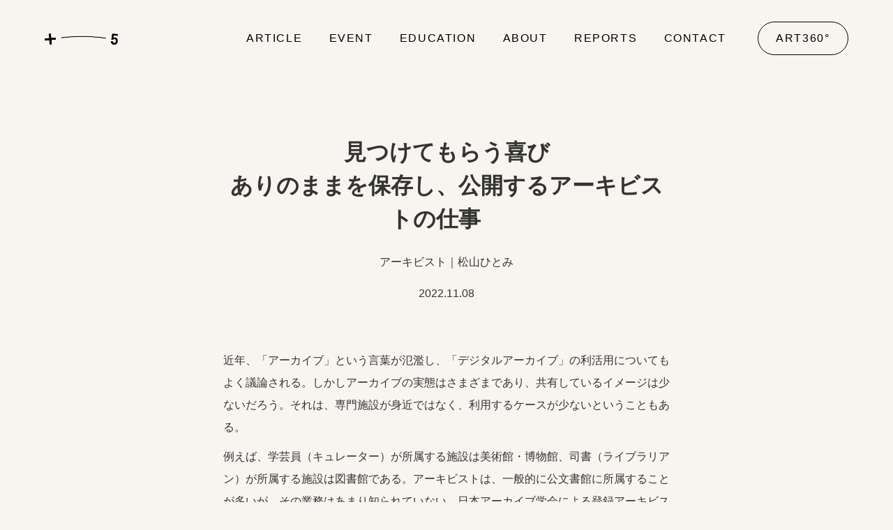

--- FILE ---
content_type: text/html
request_url: https://p5.art360.place/articles/archivist-hitomi-matsuyama
body_size: 21554
content:
<!DOCTYPE html><!-- This site was created in Webflow. https://webflow.com --><!-- Last Published: Sun Dec 21 2025 02:08:52 GMT+0000 (Coordinated Universal Time) --><html data-wf-domain="p5.art360.place" data-wf-page="627df9252ad38e145c388682" data-wf-site="627dcd6115c9e440be081b13" lang="jp" data-wf-collection="627df9252ad38e7a44388680" data-wf-item-slug="archivist-hitomi-matsuyama"><head><meta charset="utf-8"/><title>+5（プラスファイブ） - 見つけてもらう喜び ありのままを保存し、公開するアーキビストの仕事</title><meta content="" name="description"/><meta content="+5（プラスファイブ） - 見つけてもらう喜び ありのままを保存し、公開するアーキビストの仕事" property="og:title"/><meta content="" property="og:description"/><meta content="https://cdn.prod.website-files.com/627df9244cc9b80ed240f192/636a24575596147865010b8b_DSC04812.JPG" property="og:image"/><meta content="+5（プラスファイブ） - 見つけてもらう喜び ありのままを保存し、公開するアーキビストの仕事" property="twitter:title"/><meta content="" property="twitter:description"/><meta content="https://cdn.prod.website-files.com/627df9244cc9b80ed240f192/636a24575596147865010b8b_DSC04812.JPG" property="twitter:image"/><meta property="og:type" content="website"/><meta content="summary_large_image" name="twitter:card"/><meta content="width=device-width, initial-scale=1" name="viewport"/><meta content="g8NEOEtuYseDn6HAv6YMYcDFGX2fdYyWE8NZILLC9aI" name="google-site-verification"/><meta content="Webflow" name="generator"/><link href="https://cdn.prod.website-files.com/627dcd6115c9e440be081b13/css/plus-5.webflow.shared.6c5713fd6.css" rel="stylesheet" type="text/css"/><link href="https://fonts.googleapis.com" rel="preconnect"/><link href="https://fonts.gstatic.com" rel="preconnect" crossorigin="anonymous"/><script src="https://ajax.googleapis.com/ajax/libs/webfont/1.6.26/webfont.js" type="text/javascript"></script><script type="text/javascript">WebFont.load({  google: {    families: ["Droid Serif:400,400italic,700,700italic","Noto Sans JP:100,300,regular,500,700,900:japanese,latin","Zen Kaku Gothic New:300,regular,500,700,900:japanese,latin"]  }});</script><script type="text/javascript">!function(o,c){var n=c.documentElement,t=" w-mod-";n.className+=t+"js",("ontouchstart"in o||o.DocumentTouch&&c instanceof DocumentTouch)&&(n.className+=t+"touch")}(window,document);</script><link href="https://cdn.prod.website-files.com/627dcd6115c9e440be081b13/62de1a8849d6234f94bbe089_Asset%2014%404x.png" rel="shortcut icon" type="image/x-icon"/><link href="https://cdn.prod.website-files.com/627dcd6115c9e440be081b13/62de1a8b920df34d4dfdd1a2_Asset%2014%404x%20(1).png" rel="apple-touch-icon"/><link href="https://p5.art360.place/articles/archivist-hitomi-matsuyama" rel="canonical"/><!-- Google tag (gtag.js) -->
<script async src="https://www.googletagmanager.com/gtag/js?id=G-CMSPQ16KZ9"></script>
<script>
  window.dataLayer = window.dataLayer || [];
  function gtag(){dataLayer.push(arguments);}
  gtag('js', new Date());

  gtag('config', 'G-CMSPQ16KZ9');
</script>

<!-- Font Stack -->

<style>
@charset "UTF-8";

  html {
    letter-spacing: 0.1em;
  }
  

  h1, h2, h3, h4, h5  {
  	font-family: "Playfair Display", "Tsukushi B Round Gothic", "Yu Gothic", "游ゴシック", YuGothic, "筑紫B丸ゴシック", "Inconsolata", serif; !important;;
  }
  body, Body  {
  	font-family: "Inconsolata", "Tsukushi B Round Gothic", "Yu Gothic", "游ゴシック", YuGothic, "筑紫B丸ゴシック", sans-serif; !important;;
  }
  
  article-title, current-event-title, past-event-cms-title, event-title  {
  	font-family: "Tsukushi B Round Gothic", "Yu Gothic", "游ゴシック", YuGothic, "筑紫B丸ゴシック", sans-serif; !important;;
  }
  
</style></head><body class="body-13"><div data-animation="default" data-collapse="medium" data-duration="400" data-easing="ease" data-easing2="ease" role="banner" class="navigation-bar w-nav"><div class="news-div"><div class="news-text">ニュースのタイトルが入ります</div></div><div class="nav-div"><div class="nav-wrap-underline"><a href="/" class="w-nav-brand"><img src="https://cdn.prod.website-files.com/627dcd6115c9e440be081b13/6282206b39ebb95675775617_plus%205%20logo.png" loading="lazy" width="105" alt="" class="nav-bar-logo"/></a><nav role="navigation" class="nav-menu w-nav-menu"><a href="/article" class="nav-link w-nav-link">ARticle</a><a href="/event" class="nav-link w-nav-link">event</a><a href="/education" class="nav-link w-nav-link">education</a><a href="/exhibition" class="nav-link hidden w-nav-link">exhibition</a><a href="/about" class="nav-link w-nav-link">about</a><a href="/reports" class="nav-link w-nav-link">REPORTs</a><a href="/contact" class="nav-link w-nav-link">contact</a><div class="nav-bar-button-div"><a href="https://art360.place/" target="_blank" class="nav-button w-button">ART360°</a></div></nav><div class="menu-button w-nav-button"><div class="menu-icon w-icon-nav-menu"></div></div></div></div></div><div class="article-cms-section"><div class="article-cms-wrap"><div class="limited-width-article-wrap"><h1 class="body-text article-title center">見つけてもらう喜び
ありのままを保存し、公開するアーキビストの仕事　</h1><h1 class="body-text article-title center sp">見つけてもらう喜び ありのままを保存し、公開するアーキビストの仕事　</h1><div class="body-text top-margin-1">アーキビスト｜松山ひとみ</div><div class="body-text top-margin-1 bottom-margin-5">2022.11.08</div><div class="body-text top-margin-1 bottom-margin-5 current-article-number">33</div><div class="body-text article-detail top-margin-2rem w-richtext"><p>近年、「アーカイブ」という言葉が氾濫し、「デジタルアーカイブ」の利活用についてもよく議論される。しかしアーカイブの実態はさまざまであり、共有しているイメージは少ないだろう。それは、専門施設が身近ではなく、利用するケースが少ないということもある。</p><p>例えば、学芸員（キュレーター）が所属する施設は美術館・博物館、司書（ライブラリアン）が所属する施設は図書館である。アーキビストは、一般的に公文書館に所属することが多いが、その業務はあまり知られていない。日本アーカイブ学会による登録アーキビスト、国立公文書館による認証アーキビストなどが存在するが、現在、国家資格はない。いくつかの大学でアーキビストを養成する学科が開設されており、少しずつ認知されている段階だ。公文書の管理は民主主義の根幹でもあることが、近年の改ざん問題により逆説的に周知されたといってよいだろう。</p><p>日本の美術館に専門のアーキビストがいることはほとんどなく、大阪中之島美術館にアーカイブズ情報室が設置され、専門のアーキビストがいることは画期的なことである。今回は大阪中之島美術館のアーキビストであり、国立公文書館の認証アーキビストでもある松山ひとみ氏に、アーカイブズ情報室の役割と、美術館におけるアーキビストの仕事についてうかがった。</p><figure style="max-width:2500pxpx" class="w-richtext-align-fullwidth w-richtext-figure-type-image"><div><img src="https://cdn.prod.website-files.com/627df9244cc9b80ed240f192/636a24575596147865010b8b_DSC04812.JPG" loading="lazy" alt=""/></div></figure><h6>大阪中之島美術館 アーカイブズ情報室入口<br/><br/>‍</h6><p><strong>美術への関心</strong></p><p>まだ日本にはほとんど存在しない、美術館のアーキビストになるまでいろいろな過程があっただろう。いったいどのような勉強をしていったのだろうか？<br/>‍</p><p><em>「まず大学では美術史を専攻していました。出身が富山なんですが、高校の近くに富山県立近代美術館があって、いつ行ってもいい作品がたくさん見られるので、遊び場みたいになっていました。情報が周りに少ないので選択肢がなかったこともありますが、そういう環境があったので、もっと勉強してみたいなと思ったんです。」<br/>‍</em></p><p>松山は、企画展よりも、コレクションの方に関心があったという。企画展だと誰かのキュレーションによって、作品が選別されているからだ。その価値観を押し付けられるのはあまり好きじゃなかったという。<br/>‍</p><p><em>「見ていると、いろいろ知りたいことが生まれてくるんです。シュルレアリスムの作品が多かったんですが、背景にあるものがわからない。わかったらもっと自分にとっていろいろ面白いと思ったんです。」<br/>‍</em></p><p>1981年に開館した富山県立近代美術館（2016年、富山県美術館移転のため閉館）は、戦後の日本を代表する富山県出身の美術評論家で、マルセル・デュシャンやアンドレ・ブルトン、ジョアン・ミロといったダダやシュルレアリスムの作家と交流をもっていた瀧口修造が設立に関わっている。そのこともあり、シュルレアリスムをはじめとした近現代美術のコレクションが豊富にあった。実は、瀧口修造は松山の出身校の先輩でもあったという。<br/>‍</p><p><em>「コレクションを見ていると、ひとつひとつの作品から作家の繋がりみたいなものが見えてくるんです。瀧口修造が富山県立近代美術館ができるにあたってどれだけ貢献したかみたいな話とか書いてあるんですよね。こんなに近くにこんな面白い人がいて、その影響を受けた美術館があるってすごいなと純粋に思いました。赤瀬川原平と瀧口の関係とか、そういうのもすごく見えやすい場所だったんです。だから美術史をやったら面白そうだなと。」<br/>‍</em></p><p>松山にとっては、美術館が身近にある開かれた場所であり、自分の関心によって深めていくことができる場所でもあったことがわかる。現在でこそ、コロナ禍によって、いわゆるメディアが動員を仕掛ける「ブロックバスター」の展覧会は開催が難しくなり、コレクションの重要性が見直されるようになったが、松山の原体験はまさに美術館という存在意義に関わるものだろう。</p><p><br/>‍</p><p><strong>美術から映像アーカイブへ</strong></p><p>そして、東京藝術大学で美術史を専攻することになる。そこでは深く見ることについて学ぶことになったという。<br/>‍</p><p><em>「芸術学科だったので、基本的には美術史を勉強するところですが、何でもやるんですよ。1回生、2回生の間は、油絵も日本画も描いたし、写真も撮ったし、版画も彫刻も制作手段を幅広く経験しました。それだけではなくて、ちゃんと見るっていうことが、美術史にふれる第1原則で、その作品の特徴を正確に捉えてそれを自分の手元に写し取るということもしていました。どこを深く見ればいいのか気づけるようになるために、多くの領域に触れたのだと思います。」</em><br/>‍</p><p>しかし、東京藝大の美術史は、ルネサンスがいちばん新しいというくらい、すでに誰から見ても歴史になった過去を扱っており、松山が関心をもっていた近現代美術を研究テーマにすることは難しかったという。<br/>‍</p><p><em>「私が専門にしようとしていた時代は、1920年代でした。とにかく新しいものがいろいろあるというか、華やかな印象を受けていて。大きな変化のきっかけに映像メディアの登場があって、そこで時代が違う世界に足を踏み入れたと思いました。そういうことを研究して卒業論文を出したいと思ったんですけど、学部ではそれほど対応してなかったんです。」<br/>‍</em></p><p>近現代を扱うとしたら、美学でやればどうかという意見もあったが、美学の場合は、哲学の中で語られていた美の概念の系譜について把握しておく必要があり、視覚的なものとして扱いたかった松山にとって選択し難かったという。<br/>‍</p><p><em>「20世紀初頭のカルチャーに触れていられるような分野を扱いたかったんです。ヨーロッパでは第1次世界大戦がありましたが、次の体制に入るまでの間人々がはじけていて、それが眩しく感じたんです。当時の映画が残っていて、それをあるときフィルムセンターで見たら驚いて。まだ美術作品のように固定されたものだったら、あの美術館に行けばあの作品があるとわかるんだけど、こういう映画とか映像とかは、ほかにはどこで見られるんだろうと思っていました。」<br/>‍</em></p><p>そこで松山は、東京藝大に通いながら、早稲田大学で映像について学ぶようになったという。かつて早稲田大学には、第一文学部と第二文学部があり、第二文学部は夜間の学部があった。そこで行われていた映像アーカイブの特別講義が面白いから、ということで友人に誘われる。<br/>‍</p><p><em>「ものすごく衝撃的でした。こんな映像が残っているのかと。まだ映画が生まれたばかりの1900年代に、個人がカメラを手にして家族を撮影した映像を見て、今までそのフィルムが残ってきた経緯とかを先生が説明してくださるわけですけど、それが見事でした。映画を「ときのかけら」とおっしゃって。映画の技術が、ある時間を切り取って、かつ、それを同じように再生させることを可能にしたっていうことなんですけど。それでこれをもっと知りたいと思って、方向が変わっていくきっかけになったんです。」<br/>‍</em></p><p>その講義を受け持っていたのが、現在、国立映画アーカイブ【1】の館長をしている岡島尚志氏だった。国立映画アーカイブとは、東京国立近代美術館の映画部門として開館したフィルムセンターから発展し、2018年に組織が独立して開設されたわが国唯一の映画アーカイブ専門の機関だ。</p><p>同時に、日本の実験フィルムの配給や映画制作学校として知られる、イメージフォーラムに通い自分自身でもアニメーション映画等をつくりながら、映画の制作工程を知っていくことになる。自分でやってみてより理解するという態度は通底している。<br/>‍</p><p><em>「時間を切り取る映画とは違って、アニメーションは1コマ1コマの絵を動かしていくことで時間をつくり出しています。ディズニーアニメーションの書籍に『生命を吹き込む魔法（The Illusion of Life）』というのがあるんですけど、本当に魔法みたいだと思いました。」<br/>‍</em></p><p>また、美術史専攻で大学院にも進学したが、やはり展覧会をつくることや歴史を編むことに対しては、興味が持てなかったという。特に近現代の美術は、恣意的な解釈になりがちなので、それよりも客観的で、技術的背景の明確なフィルムアーカイブの方に関心を持つようになる。<br/>‍</p><p><em>「映画を保存するって誰がやっていて、どこに何があるのか、そういったことをもっと勉強したいと思ったんです。昔の映画が残っているなら、そこに刻まれた時間を現在によみがえらせたいと思いました。」<br/>‍</em></p><p>そこで大学を出て国立映画アーカイブの前身である東京国立近代美術館のフィルムセンターでアルバイトをするようになる。<br/>‍</p><p><em>「資料を扱うポジションに応募したつもりがなぜか広報になってしまって（笑）。ただ、広報には情報がたくさん集まってくるので、内外の人たちの話を聞いたりする中で、だんだんと業界の様子がつかめてきます。すごく世界が広がりましたね。こんなものも見られるんだ！みたいな。」</em></p><figure style="max-width:6587pxpx" class="w-richtext-align-fullwidth w-richtext-figure-type-image"><div><img src="https://cdn.prod.website-files.com/627df9244cc9b80ed240f192/636a191a7f74d8338ff0e42f_DSC_5627.JPG" loading="lazy" alt=""/></div></figure><h6>取材の様子<br/>‍<br/>‍</h6><p><strong>世界のフィルムアーカイブへの興味</strong></p><p>東京国立近代美術館のフィルムセンターで働く中で、古い映画を見られる場所や、映画保存をしている機関を知るようになる。アメリカではフィルムアーカイブを専門的に学べる機関としてもっとも著名なのは、ロチェスターにあるジョージ・イーストマン・ハウスが開校しているL.ジェフリー･セルズニック映画保存学校だという。</p><p>ジョージ・イーストマンとは、イーストマン・コダック、すなわちフィルムメーカーのコダックの創業者のことであり、イーストマンの邸宅を元に創設された写真と映画の博物館が、ジョージ・イーストマン・ハウスなのだ。近年はロチェスター大学とのジョイント・プログラム（修士課程）も開設されており、多くのフィルムアーキビストを輩出している。その他には、ニューヨーク大学やカリフォルニア大学ロサンゼルス校が映像メディアの保存に特化したコースを持っている。その中で、松山は、アムステルダム大学を選んだという。その理由は何だろうか？<br/>‍</p><p><em>「アムステルダム大学は比較的学費が安く、英語で授業を受けられたことが理由です。ムービングイメージの保存と展示、Preservation and Presentation of the Moving Image（P&amp;P）というコースがありました。そこがいいのは大学での授業のほかに、オランダの中にある映画博物館（EYE Film Museum）【2】やオランダ視聴覚研究所（Netherlands Institute for Sound and Vision）【3】、メディアアートの修復やディストリビューションをおこなうLIMA（Netherlands Media Art Institute, NIMkから継承）【4】などのほか、ロッテルダムでメディアアートの制作や修復をおこなうスタジオ（V2_）やドキュメンタリー映画祭などの現場に行って実地で学べることでした。」<br/>‍</em></p><p>松山の実際の現場に行って観察し、体験するという方法は一貫している。そこでフィルムからデータまでの保存について学んだ。<br/>‍</p><p><em>「そもそも映画があまり残っていないのは、どんどんフォーマットが変わってしまっているというのもあるし、フィルムが紙みたいな安定した素材じゃないので、置き場によっては温度や湿度の影響を受けて駄目になっていくし、再生技術と結びついているので、再生機器が生産されなくなると見られなくなる。ただ、見るためにフォーマットを変えたり、記録メディアを変えたり、変換を重ねると失われる情報が多くて、変換された後のコンテンツだけを見ると、そこにあったはずの歴史が忘れ去られてしまう危険があります。」</em><br/>‍</p><p>近年では、過去のモノクロフィルムをAIで着色したり、リマスターにして発売することが流行しているが、それが過去の技術なのか、現在の技術なのか、わからないまま提示することは問題があるという。<br/>‍</p><p><em>「修復するときに、それが修復なのか、それとも作り替えや、上書きなのか、絵画なんかだととても記録が細かいですけど、映画についてはそこの部分を施す人が、これは上書きなんです新しいんですとわかってやっていても、世に出すときにそれをわからなくしてしまうことが多いんです。これはちゃんと言わないと、人々をある種騙していることになってしまいます。そういうことで埋もれてしまう過去の発明や技術の限界がいろいろあって、正しく伝えていくためには、きちんと見分けたり、記録したりするための勉強も必要です。」<br/>‍</em></p><p>特に、視聴覚メディアというのは、技術的な進歩が速く、それだけに過去のメディアが廃れてしまうのも早い。映画のような技術的背景を持つ表現は、その時代の技術的限界に大きく規定されているし、変換されることで失われてしまう情報も多い。何が残り、何が失われているのかを残すこと自体が重要なのだ。<br/>‍</p><p><em>「映画を修復する人たちが憧れているのは、例えば1920年にそれが初めて劇場公開されたときの美しさです。できないことはわかっていても、それを目指したいんです。」</em></p><figure style="max-width:960pxpx" class="w-richtext-align-fullwidth w-richtext-figure-type-image"><div><img src="https://cdn.prod.website-files.com/627df9244cc9b80ed240f192/636a198ce375484ad129aba2_image1.jpg" loading="lazy" alt=""/></div></figure><h6>松山さんの海外での生活の一コマ<br/>国際フィルムアーカイブ連盟（FIAF）の主催するサマースクール（ボローニャ、イタリア、2014年）の写真<br/>提供：松山さん</h6><p><br/>‍</p><p><strong>大阪中之島美術館のアーカイブズ情報室設立の経緯</strong></p><p>帰国後、国立映画アーカイブでデジタル映画の保存についての研究に携わる。当時、映画もデジタル化が進んでいたが、その保存の方法はまだまだ定まっていなかった。しかし、デジタルメディアはファイルフォーマットや関連技術の変化が速く、常に観察し再生可能か確認する必要がある。逆に、フィルムで残す動きも出ているという。<br/>‍</p><p>そして、3年の研究期間を終了する頃に、大阪中之島美術館の準備室からアーカイブ業務の募集が出ていたので応募することになる。美術館ではほとんど専業のアーキビストがいない中、なぜ大阪中之島美術館はアーカイブをやろうとしていたのだろうか？<br/><em>‍</em></p><p><em>「具体美術協会に関する大量の資料が寄贈されたあと、デジタルアーカイブの普及など、オンラインでいろんな情報にアクセスできるという時代になって、具体美術協会の関係資料に対する問い合わせが多かったんです。誰もが情報にアクセスできる仕組みをつくりたかったというのが背景にあると思います。」<br/>‍</em></p><p>松山は、アーカイブズ情報室の開室準備にあたり、多くのアメリカの美術館・博物館を調査のために訪ねている。なかでもニューヨーク近代美術館（MoMA）は、研究者のための図書館やアーカイブ【5】が充実しているという。あるいは、スミソニアン博物館では、アーカイブズ・オブ・アメリカンアート（AAA）【6】というアメリカの美術に関する作家資料を網羅的に集めており、各美術館に寄贈される場合は、AAAに移管されることもあるという。</p><p>日本にはそのような場所はないが、具体美術協会から寄贈された資料には、作品だけではなく、さまざまな記録物や映像フィルムなどがあり、それに対する研究者の注目や調査したいという要望も多かった。それを公開することを念頭に、菅谷館長が美術館の構想の中にアーカイブを位置づけたのが大きいという。<br/>‍</p><p><em>「着任当時、美術館のアートライブラリを通して、収蔵資料の情報公開をしていたのは東京都現代美術館くらいだったと思います。当館については、持っている資料をみんなで使えるようにオープンにしますということをポリシーに、準備してきたことが重要です。」<br/>‍</em></p><p>当初、大阪市の準備室時代に菅谷館長が構想していたのは、美術館の資料、具体美術協会の資料、日本最古の広告代理店である萬年社の広告資料、インダストリアルデザイン・アーカイブズ研究プロジェクト（IDAP）などの情報公開であった。しかし松山が着任後に確認すると、作品ではない収蔵資料（情報資源）はそれだけではなく、それらも共にこれから活用されるように整理すべきと主張したことで、手続きさえすれば、全ての資料が見られるようになったという。</p><p>また、萬年社には膨大なCM映像の資料、具体美術協会には、吉田稔郎氏が寄贈した8ミリや16ミリフィルムの多くの資料があり、それらを早く公開したいという方針もあった。アーカイブズ情報室には閲覧デバイス（タブレット4台）が設置されており、萬年社や具体の映像などが見られるようになっている。具体の活動を記録した映像を予約なしに気軽に見られる貴重な場所だ。そのような公開のしかたは、視聴覚メディアの扱いを得意とする松山なしでは難しかったかもしれない。美術館に属している視聴覚メディアのアーキビストは、日本にはほとんどいないからだ。<br/>‍</p><p><em>「美術史を勉強している人は、そもそもアーキビストをやりたいとは思わないんじゃないですかね。美術館にいて、作品研究をするわけでも展覧会ができるわけでもないですし。ただ、アーカイブの枠組みで捉えれば作品もその一部なので、作家のこと、作品の生まれるところや美術館へ入るまでの経緯を考えるなら、アーカイブズそのものにはみな興味があると思います。」<br/>‍</em></p><p>例えば、佐伯祐三やモディリアーニの作品を寄贈し、大阪中之島美術館のコレクションの元になっている山本發次郎（やまもとはつじろう）が勉強していた本などもあるが、それらは物としての価値は違うが、意味として密接な関係をもっており、研究者にとっては大きな発見につながる可能性を秘めている。<br/>‍</p><p><em>「こういうものがある、という記述をしておくと、研究者たちはちゃんとそれを見つけてくれます。いろんな研究分野を持っている様々な人たちが、それにアクセスしてくれることで、その記録物の意味が多面的になります。ここが美術館だからといって、美術という観点で見なければならないということはなくて、多様な使われ方が資料の価値を高めるんです。」</em></p><figure style="max-width:2500pxpx" class="w-richtext-align-fullwidth w-richtext-figure-type-image"><div><img src="https://cdn.prod.website-files.com/627df9244cc9b80ed240f192/636a1c3c067112212dde39b5_DSC_5640.jpg" loading="lazy" alt=""/></div></figure><h6>閲覧室では、特に具体美術協会の貴重な映像資料が数多く閲覧できる（こちらは予約不要）。</h6><h6><strong>‍</strong></h6><h6><strong>‍</strong></h6><p><strong>アーカイブの利用者について</strong></p><p>アーカイブの閲覧希望者は、オンラインで公開されている所蔵リストを見て、アーカイブズ情報室の利用予約をすることになる。公開後に利用している人々は、どのような人たちで、どのような目的で来ているのだろうか？<br/>‍</p><p><em>「学芸員や研究者など、資料を使うことによって新しいものを生み出す人たち、論証の根拠となるものを探している人たちが来られます。一次資料は証拠になるものなので、展示でも論文でも、必要なものですね。」<br/>‍</em><br/>菅谷館長は、アーカイブを広く公開することに加え、できるだけ早く公開すると述べていた。それは海外視察の結果、完璧に整理されていなくても、公開することが心掛けられているからだ。<br/>‍</p><p><em>「私たちは所在情報を提供しているという立場でいますので、資料の中身をどれだけ細かく記述するかは、比較的自由度が高いと思っています。アーカイブを記述するための国際ルールがあり、その中で最低限これだけは書きましょうっていうのが決まっているので、それにのっとって、いちばん大きなプロフィールをつくってしまう。そこからどこまで細かく記述できるかっていうのはお金と人と時間の問題ですね。」<br/>‍</em></p><p>アーカイブの記述には、ISAD（G）「General International Standard Archival Description」（記録資料についての国際標準記述）【7】などがあり、タイトル、年月日、数量、伝来、入手先、内容といった基本要素からなる。その範囲で、見つけてもらいやすくする工夫をしていることになる。</p><p>アーカイブズ情報室は、大阪中之島美術館の開館日である2022年2月2日より少し遅れて、4月26日に開室したが、利用状況はどうだろうか？<br/>‍</p><p><em>「開きましたということを大きく宣伝したわけではないのですが、思いのほか、月に10人前後くらいは予約やお問い合わせをしてくださっていて、待っていてくれた人がいたっていう感じですね。」<br/>‍</em></p><p>利用するのは、主に美術史やデザイン史の研究者や学芸員になる。そのため、どのように使われたか、成果発表の際の参照元としても履歴に残る。今後、大阪中之島美術館は、美術館の展覧会というだけではなく、研究の支援機関としても重要な役割を果たしていくだろう。また、全国的にも、近現代の美術館の老朽化もあり、改修や建て直しの時期を迎え、各館で学芸員が残していった資料の活用も課題になっている。近年、全国美術館会議傘下の美術館がどんな資料を持っているかアンケート調査がされたという。現在、計画されているアート・コミュニケーション・センター（仮称）とも連動し、全国的な美術館資料のプラットフォームも将来的に構築される可能性はある。その際、アーカイブの構築が必要となり、アーキビストの役割は必然的に増すため、大阪中之島美術館はそのロールモデルになる可能性を秘めている。</p><p>一方、一般の来館者は閲覧室でのタブレットでの閲覧に限られるだろう。近年、デジタルアーカイブが注目され、世界の美術館・博物館が、膨大な収蔵資料をデジタル化し、オンライン上で公開していることを考えると、館内のみでの公開という点を物足りなく感じることもあるだろう。一般向けの講座や上映会なども今後行う予定とのことなので、一般の来館者にも少しずつ注目されていくのではないだろうか。<br/><em>‍</em></p><p><em>「私たちの美術館の難しさは、近現代の作品コレクションがメインなので、著作権が切れていないんです。なので、例えば、歴史博物館などがデジタルアーカイブを使って、古代から近世までの資料をデジタル化して、全部見られますというのとは違うんです。著作権保護期間中の資料は本来、所有しているだけでは複製もできないですし、オンラインでイメージ提供するとしたら、著作権処理をする必要があります。でも、今後の公開に向けた準備はしていきたいと思います。」<br/>‍</em></p><p>著作権保護期間は、2018年に著作権法が改正されて、著作者の没後50年から70年に延長されている。そのためパブリックドメインとなっている資料は、2022年9月現在から換算すると、1967年までに亡くなった作家までのものに限られ、近現代の美術館ではオンラインの公開は難しい。美術館の場合、配布される小冊子での利用は著作権者の許諾は不要だ。大阪中之島美術館の場合、素材の状態や大きさの都合で現物の閲覧ができないものに限って複製データをタブレットで閲覧可能にしている。将来的には、オンラインで見られる範囲はさらに広がるだろう。</p><p>‍</p><p>‍</p><p><strong>アーキビストの仕事</strong></p><p>大阪中之島美術館では美術関連資料コレクションの収集はアーキビストの仕事ではないという。それは、美術館の方針に従って学芸員が提案する。しかし、収集を体系化するために大きな役割を果たすアーキビストの仕事とはどのようなものなのだろうか？<br/>‍</p><p><em>「学芸員がある資料群を入手したいという希望を出してきたときに、こういう情報を揃えてくださいとアドバイスします。収集の手続きをスムーズにすすめるだけでなく、その後の活用がしやすいように、入手するところから始まって、資料群を受贈したらその資料群についてのプロフィールをつくり、いつまでにどの程度の記述をするか計画します。」<br/>‍</em></p><p>やはり、アーカイブとして活用するためには、寄贈や購入に関する情報を決まったフォーマットで蓄積することが重要だということがわかる。<br/>‍</p><p><em>「どれを優先させてどのぐらいの時間で誰がその処理を担当して、いつまでに何ができるか考えます。たくさんの情報を公開したいですが、マンパワーには限界があるので、利用者を想定しやすいものから優先的に処理をしたりもします。また、アーカイブ室は保存場所なので、入ってきたままの状態が保存に向かない場合は、保存箱に資料を移し替えたりもします。」<br/>‍</em></p><p>例えば、戦中、戦後に作られた紙の場合、非常に質が悪く劣化していて脆いので、そのまま見せることができない場合もある。そういった状態のものはデジタル化によって複製しておく必要があり、内部でスキャニングするという。現在は、何人体制で運営しているのだろうか？<br/>‍</p><p><em>「アルバイトさんが4名います。アーカイブを勉強していた方々ではないですが、うち2人は司書で、大学図書館の勤務経験があり、蔵書登録を進めています。そして主力はITのスタッフです。今の技術にどう対応するかっていうところが、結構肝で。デジタル化したデータをどうやって保管しておくか、館内で日々生産されるデータをどうやって長期保存していくのか、公開しているデジタルアーカイブはどうすれば検索されやすくなるかなど、さまざまな業務があります。」<br/>‍</em></p><p>特に、美術館が開館してからは、日々展覧会やさまざまな業務の資料が生産されることになる。アクティブな資料からアーカイブにはどのように移行するのだろうか？<br/>‍</p><p><em>「これまでの機関文書は大阪市公文書ですが、新しい美術館の活動から生まれてくる機関文書は美術館のものです。今はまだ、業務がはじまったばかりなので明確なルールがないんですけど、職員がどういうふうにファイルを作っているかを観察しています。例えば3年たったら、今現在の業務内容はもうほとんど参照する人がいなくなることが見込めるので、そうなった時点でアーカイブ室にデータを移して、保存対象として必要なものを選別、処分します。残すべきものを残して、いらないものまで残さないっていうのはアーキビストがやるべき大切な仕事のひとつです。」<br/>‍</em></p><p>現在、私たちが大量につくる資料は、ほとんどデジタルになっていることもあり、それをどのように保存していくか、そして残すために何を捨てるかは、美術館だけではなく、極めて今日的な課題だといえる。アーキビストが本領を発揮するところといってもいいかもしれない。<br/>‍</p><p><em>「アーキビストの守備範囲には、ITの分野だったり、図書館員が使うスキルだったりが含まれます。これからはとくに、ITの分野を得意や専門にするアーキビストが、もっとたくさん生まれて欲しいですね。」</em></p><p><br/>‍</p><p><strong>アーキビストの醍醐味</strong></p><p>アートと社会をつなげる人々の中でも、アーキビストは研究者、キュレーターなど、社会に伝える役割を担う人々のさらに基層、土台となっている部分を担っているといえる。しかし、直接的に社会との接点が少ない中で、どのようなことが自分たちのやりがいとなっているのだろうか？<br/>‍</p><p><em>「例えばこの前、閲覧室でテレビCMのフッテージをスタッフと確認していて、そのCMの制作に関わる企画書や絵コンテ、CMソングの歌詞、楽譜とかそういう記録物も同じコレクションのなかにあるんですよね。はやくこの資料も検索されるように処理したいとか、どう記述したら利用が増えるかとか、そういうことを考えるのが楽しみであったりするんです。」</em><br/>‍</p><p>研究者の場合は、自分の関心に沿って集中したり掘り下げていく必要がある。そのような掘り下げる人たちが何かを発見することを、誘発するための装置をつくっているといえるだろう。<br/>‍</p><p><em>「私たちは情報を持っていて、物としては美術館の中で管理をしますけど、それは私たちだけのものじゃないので、いかに探している人に見出してもらえるか、どういう言葉で表現したらいいか、どういうタグをつけたらいいか、そういったことに日々気をつかっています。」<br/>‍</em></p><p>アーカイブをつくるために気を付けるべきことはあるのだろうか？<br/>‍</p><p><em>「わたしたちのしている処理について、隠さないということを大切に考えています。曖昧な部分を想像で埋めないで観察したことをできるだけ則物的に言葉に置き換えていくというのが、私たちのやるべきことで。見えている情報に誠実に向き合う。そこから研究をするのは私たちではなく、研究者なので。」<br/>‍</em></p><p>最後にアーキビストや記録者を目指す人、興味がある人たちに向けてメッセージをいただいた。<br/>‍</p><p><em>「私たちの仕事は、記録の全体像、その記録を生み出した諸活動がどんなものだったのかを残し、未来に伝えることなので、同じ歴史的記録を扱っていても、一歩踏み込んで、自分の文脈の中でそれを展開する歴史家の仕事とは違います。木を見て森を見ないと言いますけど、私たちは森から見ているので、その人が社会的にどういう立場でどういうことを為した人かということや、たとえばある作品が作家の人生のどんな時期に制作されて、いつどんな経緯で作家の手を離れたのか、といったことなど、残された資料から立ち上がるときなんかが面白い。</em></p><p><em>ただ、わたしたちの仕事を評価するのは後世の人だったりして、昔のアーキビストがした処理に対して、現在のアーキビストが、これはこうなっていたらよかったのにって思うようなことも実はたくさんあるんです。だから今、私がやっていることも、将来のアーキビストから見たら、この人こんなことをやっちゃってみたいなことがあるかもしれない。でも私たちの仕事は、そういうことも含めて記録を残して繋いでいくことの積み重ねなので、過去から未来へ受け渡す記録を支えているというのがやりがいです。」</em></p><figure style="max-width:2500pxpx" class="w-richtext-align-fullwidth w-richtext-figure-type-image"><div><img src="https://cdn.prod.website-files.com/627df9244cc9b80ed240f192/636a1e1a85ee3c690aa552b1_DSC_5650.jpg" loading="lazy" alt=""/></div></figure><h6>取材当日にいらっしゃったアーカイブズ情報室のみなさん（中央が松山さん）</h6><p>ーーーーーーーーーーーーーーーーーーーーーーーーーーーーーーーーーーーーーーーーーーーー</p><p><strong>大阪中之島美術館のアーカイブズについて</strong></p><p><a href="https://nakka-art.jp/collection/archive/">https://nakka-art.jp/collection/archive/</a></p><p>（最終閲覧：2022年11月8日17時00分）</p><p><strong>‍</strong></p><p><strong>アーカイブズ情報室のアーカイブ検索ページ</strong></p><p><a href="https://archives.nakka-art.jp/">https://archives.nakka-art.jp/</a></p><p>（最終閲覧：2022年11月8日17時01分）</p><p>‍</p><p>‍</p><h4><strong>注釈</strong></h4><p>【1】国立映画アーカイブ</p><p><a href="https://www.nfaj.go.jp/">https://www.nfaj.go.jp/</a></p><p>（最終閲覧：2022年11月8日17時40分）</p><p>‍</p><p>【2】Netherlands Institute for Sound and Vision</p><p><a href="https://www.beeldengeluid.nl/en">https://www.beeldengeluid.nl/en</a></p><p>（最終閲覧：2022年11月8日17時40分）</p><p>‍</p><p>【3】Eye Film Museum</p><p><a href="https://www.eyefilm.nl/en">https://www.eyefilm.nl/en</a></p><p>（最終閲覧：2022年11月8日17時45分）</p><p>‍</p><p>【4】LIMA</p><p><a href="https://www.li-ma.nl/lima/about">https://www.li-ma.nl/lima/about</a></p><p>（最終閲覧：2022年11月8日17時50分）</p><p>‍</p><p>【5】MoMA｜The Museum of Modern Art Research and Learning</p><p><a href="https://www.moma.org/research-and-learning/">https://www.moma.org/research-and-learning/</a></p><p>（最終閲覧：2022年11月8日17時50分）</p><p>‍</p><p>【6】Archives of American Art - Smithsonian Institution</p><p><a href="https://www.aaa.si.edu/">https://www.aaa.si.edu/</a></p><p>（最終閲覧：2022年11月8日17時50分）</p><p>‍</p><p>【7】ISAD(G): General International Standard Archival Description - Second edition</p><p><a href="https://www.ica.org/en/isadg-general-international-standard-archival-description-second-edition">https://www.ica.org/en/isadg-general-international-standard-archival-description-second-edition</a></p><p>（最終閲覧：2022年11月8日18時00分）</p><p>‍</p><p>ーーーーーーーーーーーーーーーーーーーーーーーーーーーーーーーーーーーーーーーーーーーー</p><p><strong>INTERVIEWEE｜松山 ひとみ（まつやま ひとみ）</strong></p><p>アーキビスト。福岡県生まれ。東京藝術大学大学院で西洋美術史を学んだ後、2014年アムステルダム大大学院修了。<br/>2017年4月より現職。</p><p>‍</p><p><strong>INTERVIEWER｜三木 学（みき まなぶ）</strong></p><p>文筆家、編集者、色彩研究者、ソフトウェアプランナーほか。<br/>アート＆ブックレビューサイトeTOKI共同発行人：<a href="https://etoki.art/about">https://etoki.art/about</a> <br/>独自のイメージ研究を基に、現代アート・建築・写真・色彩・音楽などのジャンル、書籍・空間・ソフトウェアなどメディアを横断した著述・編集を行なっている。<br/>美術評論家連盟会員、日本色彩学会会員。</p></div><div class="home-buttons"><div class="collection-list-wrapper w-dyn-list"><div role="list" class="collection-list w-dyn-items"><div role="listitem" class="btn-collection-item w-dyn-item"><div class="next-previous-buttons"><a href="/articles/creative-director-hikichi-kouta2" class="button previous-button display-none w-button">前へ</a><a href="/articles/creative-director-hikichi-kouta2" class="button next-button display-none w-button">次へ</a><div class="article-number display-none">105</div></div></div><div role="listitem" class="btn-collection-item w-dyn-item"><div class="next-previous-buttons"><a href="/articles/creative-director-hikichi-kouta1" class="button previous-button display-none w-button">前へ</a><a href="/articles/creative-director-hikichi-kouta1" class="button next-button display-none w-button">次へ</a><div class="article-number display-none">104</div></div></div><div role="listitem" class="btn-collection-item w-dyn-item"><div class="next-previous-buttons"><a href="/articles/mediaprogram-vol6" class="button previous-button display-none w-button">前へ</a><a href="/articles/mediaprogram-vol6" class="button next-button display-none w-button">次へ</a><div class="article-number display-none">103</div></div></div><div role="listitem" class="btn-collection-item w-dyn-item"><div class="next-previous-buttons"><a href="/articles/editor-takuro-iwabuchi" class="button previous-button display-none w-button">前へ</a><a href="/articles/editor-takuro-iwabuchi" class="button next-button display-none w-button">次へ</a><div class="article-number display-none">102</div></div></div><div role="listitem" class="btn-collection-item w-dyn-item"><div class="next-previous-buttons"><a href="/articles/curator-jihye-yun-the-national-art-center-tokyo" class="button previous-button display-none w-button">前へ</a><a href="/articles/curator-jihye-yun-the-national-art-center-tokyo" class="button next-button display-none w-button">次へ</a><div class="article-number display-none">101</div></div></div><div role="listitem" class="btn-collection-item w-dyn-item"><div class="next-previous-buttons"><a href="/articles/pr-director-banba-daisuke" class="button previous-button display-none w-button">前へ</a><a href="/articles/pr-director-banba-daisuke" class="button next-button display-none w-button">次へ</a><div class="article-number display-none">100</div></div></div><div role="listitem" class="btn-collection-item w-dyn-item"><div class="next-previous-buttons"><a href="/articles/landscape-designer-hiroki-kutsuna2" class="button previous-button display-none w-button">前へ</a><a href="/articles/landscape-designer-hiroki-kutsuna2" class="button next-button display-none w-button">次へ</a><div class="article-number display-none">99</div></div></div><div role="listitem" class="btn-collection-item w-dyn-item"><div class="next-previous-buttons"><a href="/articles/landscape-designer-hiroki-kutsuna1" class="button previous-button display-none w-button">前へ</a><a href="/articles/landscape-designer-hiroki-kutsuna1" class="button next-button display-none w-button">次へ</a><div class="article-number display-none">98</div></div></div><div role="listitem" class="btn-collection-item w-dyn-item"><div class="next-previous-buttons"><a href="/articles/reconsidering-kumagusuku-2" class="button previous-button display-none w-button">前へ</a><a href="/articles/reconsidering-kumagusuku-2" class="button next-button display-none w-button">次へ</a><div class="article-number display-none">97</div></div></div><div role="listitem" class="btn-collection-item w-dyn-item"><div class="next-previous-buttons"><a href="/articles/reconsidering-kumagusuku-1" class="button previous-button display-none w-button">前へ</a><a href="/articles/reconsidering-kumagusuku-1" class="button next-button display-none w-button">次へ</a><div class="article-number display-none">96</div></div></div><div role="listitem" class="btn-collection-item w-dyn-item"><div class="next-previous-buttons"><a href="/articles/reviewer-article-1" class="button previous-button display-none w-button">前へ</a><a href="/articles/reviewer-article-1" class="button next-button display-none w-button">次へ</a><div class="article-number display-none">95</div></div></div><div role="listitem" class="btn-collection-item w-dyn-item"><div class="next-previous-buttons"><a href="/articles/mediaprogram-vol3" class="button previous-button display-none w-button">前へ</a><a href="/articles/mediaprogram-vol3" class="button next-button display-none w-button">次へ</a><div class="article-number display-none">94</div></div></div><div role="listitem" class="btn-collection-item w-dyn-item"><div class="next-previous-buttons"><a href="/articles/bookstore-owner-akiko-ishikawa" class="button previous-button display-none w-button">前へ</a><a href="/articles/bookstore-owner-akiko-ishikawa" class="button next-button display-none w-button">次へ</a><div class="article-number display-none">93</div></div></div><div role="listitem" class="btn-collection-item w-dyn-item"><div class="next-previous-buttons"><a href="/articles/share-meeting-02" class="button previous-button display-none w-button">前へ</a><a href="/articles/share-meeting-02" class="button next-button display-none w-button">次へ</a><div class="article-number display-none">92</div></div></div><div role="listitem" class="btn-collection-item w-dyn-item"><div class="next-previous-buttons"><a href="/articles/share-meeting-01" class="button previous-button display-none w-button">前へ</a><a href="/articles/share-meeting-01" class="button next-button display-none w-button">次へ</a><div class="article-number display-none">91</div></div></div><div role="listitem" class="btn-collection-item w-dyn-item"><div class="next-previous-buttons"><a href="/articles/art-producer-sae-shimai-cardonnel2" class="button previous-button display-none w-button">前へ</a><a href="/articles/art-producer-sae-shimai-cardonnel2" class="button next-button display-none w-button">次へ</a><div class="article-number display-none">90</div></div></div><div role="listitem" class="btn-collection-item w-dyn-item"><div class="next-previous-buttons"><a href="/articles/art-producer-sae-shimai-cardonnel" class="button previous-button display-none w-button">前へ</a><a href="/articles/art-producer-sae-shimai-cardonnel" class="button next-button display-none w-button">次へ</a><div class="article-number display-none">89</div></div></div><div role="listitem" class="btn-collection-item w-dyn-item"><div class="next-previous-buttons"><a href="/articles/artist-yuki-tatsumi-tamba-kamegoro" class="button previous-button display-none w-button">前へ</a><a href="/articles/artist-yuki-tatsumi-tamba-kamegoro" class="button next-button display-none w-button">次へ</a><div class="article-number display-none">88</div></div></div><div role="listitem" class="btn-collection-item w-dyn-item"><div class="next-previous-buttons"><a href="/articles/localartplus-hiroshima2" class="button previous-button display-none w-button">前へ</a><a href="/articles/localartplus-hiroshima2" class="button next-button display-none w-button">次へ</a><div class="article-number display-none">87</div></div></div><div role="listitem" class="btn-collection-item w-dyn-item"><div class="next-previous-buttons"><a href="/articles/localartplus-hiroshima" class="button previous-button display-none w-button">前へ</a><a href="/articles/localartplus-hiroshima" class="button next-button display-none w-button">次へ</a><div class="article-number display-none">86</div></div></div><div role="listitem" class="btn-collection-item w-dyn-item"><div class="next-previous-buttons"><a href="/articles/journalist-toshikazumasaki" class="button previous-button display-none w-button">前へ</a><a href="/articles/journalist-toshikazumasaki" class="button next-button display-none w-button">次へ</a><div class="article-number display-none">85</div></div></div><div role="listitem" class="btn-collection-item w-dyn-item"><div class="next-previous-buttons"><a href="/articles/conservator-sayurimorio" class="button previous-button display-none w-button">前へ</a><a href="/articles/conservator-sayurimorio" class="button next-button display-none w-button">次へ</a><div class="article-number display-none">84</div></div></div><div role="listitem" class="btn-collection-item w-dyn-item"><div class="next-previous-buttons"><a href="/articles/talkto-yourartneighbor-kuma" class="button previous-button display-none w-button">前へ</a><a href="/articles/talkto-yourartneighbor-kuma" class="button next-button display-none w-button">次へ</a><div class="article-number display-none">83</div></div></div><div role="listitem" class="btn-collection-item w-dyn-item"><div class="next-previous-buttons"><a href="/articles/art-historian-reiko-tomii-2" class="button previous-button display-none w-button">前へ</a><a href="/articles/art-historian-reiko-tomii-2" class="button next-button display-none w-button">次へ</a><div class="article-number display-none">82</div></div></div><div role="listitem" class="btn-collection-item w-dyn-item"><div class="next-previous-buttons"><a href="/articles/art-historian-reiko-tomii-1" class="button previous-button display-none w-button">前へ</a><a href="/articles/art-historian-reiko-tomii-1" class="button next-button display-none w-button">次へ</a><div class="article-number display-none">81</div></div></div><div role="listitem" class="btn-collection-item w-dyn-item"><div class="next-previous-buttons"><a href="/articles/educator-youngjapark" class="button previous-button display-none w-button">前へ</a><a href="/articles/educator-youngjapark" class="button next-button display-none w-button">次へ</a><div class="article-number display-none">80</div></div></div><div role="listitem" class="btn-collection-item w-dyn-item"><div class="next-previous-buttons"><a href="/articles/ikefes-shinichi-takaoka-2" class="button previous-button display-none w-button">前へ</a><a href="/articles/ikefes-shinichi-takaoka-2" class="button next-button display-none w-button">次へ</a><div class="article-number display-none">79</div></div></div><div role="listitem" class="btn-collection-item w-dyn-item"><div class="next-previous-buttons"><a href="/articles/ikefes-shinichi-takaoka-1" class="button previous-button display-none w-button">前へ</a><a href="/articles/ikefes-shinichi-takaoka-1" class="button next-button display-none w-button">次へ</a><div class="article-number display-none">78</div></div></div><div role="listitem" class="btn-collection-item w-dyn-item"><div class="next-previous-buttons"><a href="/articles/kci-curator-nii-rie" class="button previous-button display-none w-button">前へ</a><a href="/articles/kci-curator-nii-rie" class="button next-button display-none w-button">次へ</a><div class="article-number display-none">77</div></div></div><div role="listitem" class="btn-collection-item w-dyn-item"><div class="next-previous-buttons"><a href="/articles/haisen-kamiya-iwaki" class="button previous-button display-none w-button">前へ</a><a href="/articles/haisen-kamiya-iwaki" class="button next-button display-none w-button">次へ</a><div class="article-number display-none">76</div></div></div><div role="listitem" class="btn-collection-item w-dyn-item"><div class="next-previous-buttons"><a href="/articles/artproducer-officen-norikomiyamoto" class="button previous-button display-none w-button">前へ</a><a href="/articles/artproducer-officen-norikomiyamoto" class="button next-button display-none w-button">次へ</a><div class="article-number display-none">75</div></div></div><div role="listitem" class="btn-collection-item w-dyn-item"><div class="next-previous-buttons"><a href="/articles/apichatpong-weerasethakul-researcher-norihikonakamura" class="button previous-button display-none w-button">前へ</a><a href="/articles/apichatpong-weerasethakul-researcher-norihikonakamura" class="button next-button display-none w-button">次へ</a><div class="article-number display-none">74</div></div></div><div role="listitem" class="btn-collection-item w-dyn-item"><div class="next-previous-buttons"><a href="/articles/phoenixhall-music-art-management-yasufumimiyaji" class="button previous-button display-none w-button">前へ</a><a href="/articles/phoenixhall-music-art-management-yasufumimiyaji" class="button next-button display-none w-button">次へ</a><div class="article-number display-none">73</div></div></div><div role="listitem" class="btn-collection-item w-dyn-item"><div class="next-previous-buttons"><a href="/articles/translator-christopher-stephens" class="button previous-button display-none w-button">前へ</a><a href="/articles/translator-christopher-stephens" class="button next-button display-none w-button">次へ</a><div class="article-number display-none">72</div></div></div><div role="listitem" class="btn-collection-item w-dyn-item"><div class="next-previous-buttons"><a href="/articles/mediaprogram-vol2" class="button previous-button display-none w-button">前へ</a><a href="/articles/mediaprogram-vol2" class="button next-button display-none w-button">次へ</a><div class="article-number display-none">71</div></div></div><div role="listitem" class="btn-collection-item w-dyn-item"><div class="next-previous-buttons"><a href="/articles/research-artwriting-manabumiki2" class="button previous-button display-none w-button">前へ</a><a href="/articles/research-artwriting-manabumiki2" class="button next-button display-none w-button">次へ</a><div class="article-number display-none">70</div></div></div><div role="listitem" class="btn-collection-item w-dyn-item"><div class="next-previous-buttons"><a href="/articles/talkto-yourartneighbor-antenna2" class="button previous-button display-none w-button">前へ</a><a href="/articles/talkto-yourartneighbor-antenna2" class="button next-button display-none w-button">次へ</a><div class="article-number display-none">69</div></div></div><div role="listitem" class="btn-collection-item w-dyn-item"><div class="next-previous-buttons"><a href="/articles/talkto-yourartneighbor-antenna1" class="button previous-button display-none w-button">前へ</a><a href="/articles/talkto-yourartneighbor-antenna1" class="button next-button display-none w-button">次へ</a><div class="article-number display-none">68</div></div></div><div role="listitem" class="btn-collection-item w-dyn-item"><div class="next-previous-buttons"><a href="/articles/hiroshima-moca-renewal-matsuoka-sumi" class="button previous-button display-none w-button">前へ</a><a href="/articles/hiroshima-moca-renewal-matsuoka-sumi" class="button next-button display-none w-button">次へ</a><div class="article-number display-none">67</div></div></div><div role="listitem" class="btn-collection-item w-dyn-item"><div class="next-previous-buttons"><a href="/articles/nohohon-editor-hiroshisakurai" class="button previous-button display-none w-button">前へ</a><a href="/articles/nohohon-editor-hiroshisakurai" class="button next-button display-none w-button">次へ</a><div class="article-number display-none">66</div></div></div><div role="listitem" class="btn-collection-item w-dyn-item"><div class="next-previous-buttons"><a href="/articles/e-design-kaoru-teraura" class="button previous-button display-none w-button">前へ</a><a href="/articles/e-design-kaoru-teraura" class="button next-button display-none w-button">次へ</a><div class="article-number display-none">65</div></div></div><div role="listitem" class="btn-collection-item w-dyn-item"><div class="next-previous-buttons"><a href="/articles/muesum-editor-tomomitada2" class="button previous-button display-none w-button">前へ</a><a href="/articles/muesum-editor-tomomitada2" class="button next-button display-none w-button">次へ</a><div class="article-number display-none">64</div></div></div><div role="listitem" class="btn-collection-item w-dyn-item"><div class="next-previous-buttons"><a href="/articles/muesumu-editor-tomomitada1" class="button previous-button display-none w-button">前へ</a><a href="/articles/muesumu-editor-tomomitada1" class="button next-button display-none w-button">次へ</a><div class="article-number display-none">63</div></div></div><div role="listitem" class="btn-collection-item w-dyn-item"><div class="next-previous-buttons"><a href="/articles/videographer-ufer-art-documentary-yasushi-kishimoto2" class="button previous-button display-none w-button">前へ</a><a href="/articles/videographer-ufer-art-documentary-yasushi-kishimoto2" class="button next-button display-none w-button">次へ</a><div class="article-number display-none">62</div></div></div><div role="listitem" class="btn-collection-item w-dyn-item"><div class="next-previous-buttons"><a href="/articles/videographer-ufer-art-documentary-yasushi-kishimoto1" class="button previous-button display-none w-button">前へ</a><a href="/articles/videographer-ufer-art-documentary-yasushi-kishimoto1" class="button next-button display-none w-button">次へ</a><div class="article-number display-none">61</div></div></div><div role="listitem" class="btn-collection-item w-dyn-item"><div class="next-previous-buttons"><a href="/articles/theatre-e9-kyoto-02" class="button previous-button display-none w-button">前へ</a><a href="/articles/theatre-e9-kyoto-02" class="button next-button display-none w-button">次へ</a><div class="article-number display-none">60</div></div></div><div role="listitem" class="btn-collection-item w-dyn-item"><div class="next-previous-buttons"><a href="/articles/theatre-e9-kyoto-01" class="button previous-button display-none w-button">前へ</a><a href="/articles/theatre-e9-kyoto-01" class="button next-button display-none w-button">次へ</a><div class="article-number display-none">59</div></div></div><div role="listitem" class="btn-collection-item w-dyn-item"><div class="next-previous-buttons"><a href="/articles/tra-travel" class="button previous-button display-none w-button">前へ</a><a href="/articles/tra-travel" class="button next-button display-none w-button">次へ</a><div class="article-number display-none">58</div></div></div><div role="listitem" class="btn-collection-item w-dyn-item"><div class="next-previous-buttons"><a href="/articles/naracmp-hiroshi-onishi" class="button previous-button display-none w-button">前へ</a><a href="/articles/naracmp-hiroshi-onishi" class="button next-button display-none w-button">次へ</a><div class="article-number display-none">57</div></div></div><div role="listitem" class="btn-collection-item w-dyn-item"><div class="next-previous-buttons"><a href="/articles/talkto-yourartneighbor-1yuge" class="button previous-button display-none w-button">前へ</a><a href="/articles/talkto-yourartneighbor-1yuge" class="button next-button display-none w-button">次へ</a><div class="article-number display-none">56</div></div></div><div role="listitem" class="btn-collection-item w-dyn-item"><div class="next-previous-buttons"><a href="/articles/fabcafekyoto-kousuke-kinoshita" class="button previous-button display-none w-button">前へ</a><a href="/articles/fabcafekyoto-kousuke-kinoshita" class="button next-button display-none w-button">次へ</a><div class="article-number display-none">55</div></div></div><div role="listitem" class="btn-collection-item w-dyn-item"><div class="next-previous-buttons"><a href="/articles/mediaprogram-vol1" class="button previous-button display-none w-button">前へ</a><a href="/articles/mediaprogram-vol1" class="button next-button display-none w-button">次へ</a><div class="article-number display-none">54</div></div></div><div role="listitem" class="btn-collection-item w-dyn-item"><div class="next-previous-buttons"><a href="/articles/research-artwriting-manabumiki" class="button previous-button display-none w-button">前へ</a><a href="/articles/research-artwriting-manabumiki" class="button next-button display-none w-button">次へ</a><div class="article-number display-none">53</div></div></div><div role="listitem" class="btn-collection-item w-dyn-item"><div class="next-previous-buttons"><a href="/articles/plusfive-3anniversary-eventreport" class="button previous-button display-none w-button">前へ</a><a href="/articles/plusfive-3anniversary-eventreport" class="button next-button display-none w-button">次へ</a><div class="article-number display-none">52</div></div></div><div role="listitem" class="btn-collection-item w-dyn-item"><div class="next-previous-buttons"><a href="/articles/curator-critic-yukiko-shikata-2" class="button previous-button display-none w-button">前へ</a><a href="/articles/curator-critic-yukiko-shikata-2" class="button next-button display-none w-button">次へ</a><div class="article-number display-none">51</div></div></div><div role="listitem" class="btn-collection-item w-dyn-item"><div class="next-previous-buttons"><a href="/articles/curator-critic-yukiko-shikata" class="button previous-button display-none w-button">前へ</a><a href="/articles/curator-critic-yukiko-shikata" class="button next-button display-none w-button">次へ</a><div class="article-number display-none">50</div></div></div><div role="listitem" class="btn-collection-item w-dyn-item"><div class="next-previous-buttons"><a href="/articles/alab-amagasaki2023" class="button previous-button display-none w-button">前へ</a><a href="/articles/alab-amagasaki2023" class="button next-button display-none w-button">次へ</a><div class="article-number display-none">49</div></div></div><div role="listitem" class="btn-collection-item w-dyn-item"><div class="next-previous-buttons"><a href="/articles/kyotoartcenter-mayumiyamamoto" class="button previous-button display-none w-button">前へ</a><a href="/articles/kyotoartcenter-mayumiyamamoto" class="button next-button display-none w-button">次へ</a><div class="article-number display-none">48</div></div></div><div role="listitem" class="btn-collection-item w-dyn-item"><div class="next-previous-buttons"><a href="/articles/twelveinc-yamashiro-noda" class="button previous-button display-none w-button">前へ</a><a href="/articles/twelveinc-yamashiro-noda" class="button next-button display-none w-button">次へ</a><div class="article-number display-none">47</div></div></div><div role="listitem" class="btn-collection-item w-dyn-item"><div class="next-previous-buttons"><a href="/articles/what-is-art-neighbor" class="button previous-button display-none w-button">前へ</a><a href="/articles/what-is-art-neighbor" class="button next-button display-none w-button">次へ</a><div class="article-number display-none">46</div></div></div><div role="listitem" class="btn-collection-item w-dyn-item"><div class="next-previous-buttons"><a href="/articles/unglobalstudiokyoto-masaki-nakamoto" class="button previous-button display-none w-button">前へ</a><a href="/articles/unglobalstudiokyoto-masaki-nakamoto" class="button next-button display-none w-button">次へ</a><div class="article-number display-none">45</div></div></div><div role="listitem" class="btn-collection-item w-dyn-item"><div class="next-previous-buttons"><a href="/articles/artjobfair-kentaro-takayama" class="button previous-button display-none w-button">前へ</a><a href="/articles/artjobfair-kentaro-takayama" class="button next-button display-none w-button">次へ</a><div class="article-number display-none">44</div></div></div><div role="listitem" class="btn-collection-item w-dyn-item"><div class="next-previous-buttons"><a href="/articles/sharestudio-yamanakasuplex2" class="button previous-button display-none w-button">前へ</a><a href="/articles/sharestudio-yamanakasuplex2" class="button next-button display-none w-button">次へ</a><div class="article-number display-none">43</div></div></div><div role="listitem" class="btn-collection-item w-dyn-item"><div class="next-previous-buttons"><a href="/articles/sharestudio-yamanakasuplex1" class="button previous-button display-none w-button">前へ</a><a href="/articles/sharestudio-yamanakasuplex1" class="button next-button display-none w-button">次へ</a><div class="article-number display-none">42</div></div></div><div role="listitem" class="btn-collection-item w-dyn-item"><div class="next-previous-buttons"><a href="/articles/curator-icommember-kanaeaoki" class="button previous-button display-none w-button">前へ</a><a href="/articles/curator-icommember-kanaeaoki" class="button next-button display-none w-button">次へ</a><div class="article-number display-none">41</div></div></div><div role="listitem" class="btn-collection-item w-dyn-item"><div class="next-previous-buttons"><a href="/articles/hotelanteroomkyoto-artcurator-masakoueda" class="button previous-button display-none w-button">前へ</a><a href="/articles/hotelanteroomkyoto-artcurator-masakoueda" class="button next-button display-none w-button">次へ</a><div class="article-number display-none">40</div></div></div><div role="listitem" class="btn-collection-item w-dyn-item"><div class="next-previous-buttons"><a href="/articles/localartplus-kagoshima" class="button previous-button display-none w-button">前へ</a><a href="/articles/localartplus-kagoshima" class="button next-button display-none w-button">次へ</a><div class="article-number display-none">39</div></div></div><div role="listitem" class="btn-collection-item w-dyn-item"><div class="next-previous-buttons"><a href="/articles/cap-2" class="button previous-button display-none w-button">前へ</a><a href="/articles/cap-2" class="button next-button display-none w-button">次へ</a><div class="article-number display-none">38</div></div></div><div role="listitem" class="btn-collection-item w-dyn-item"><div class="next-previous-buttons"><a href="/articles/cap-1" class="button previous-button display-none w-button">前へ</a><a href="/articles/cap-1" class="button next-button display-none w-button">次へ</a><div class="article-number display-none">37</div></div></div><div role="listitem" class="btn-collection-item w-dyn-item"><div class="next-previous-buttons"><a href="/articles/gakubi-2" class="button previous-button display-none w-button">前へ</a><a href="/articles/gakubi-2" class="button next-button display-none w-button">次へ</a><div class="article-number display-none">36</div></div></div><div role="listitem" class="btn-collection-item w-dyn-item"><div class="next-previous-buttons"><a href="/articles/gakubi-1" class="button previous-button display-none w-button">前へ</a><a href="/articles/gakubi-1" class="button next-button display-none w-button">次へ</a><div class="article-number display-none">35</div></div></div><div role="listitem" class="btn-collection-item w-dyn-item"><div class="next-previous-buttons"><a href="/articles/base-art-camp-1" class="button previous-button display-none w-button">前へ</a><a href="/articles/base-art-camp-1" class="button next-button display-none w-button">次へ</a><div class="article-number display-none">34</div></div></div><div role="listitem" class="btn-collection-item w-dyn-item"><div class="next-previous-buttons"><a href="/articles/archivist-hitomi-matsuyama" aria-current="page" class="button previous-button display-none w-button w--current">前へ</a><a href="/articles/archivist-hitomi-matsuyama" aria-current="page" class="button next-button display-none w-button w--current">次へ</a><div class="article-number display-none">33</div></div></div><div role="listitem" class="btn-collection-item w-dyn-item"><div class="next-previous-buttons"><a href="/articles/renewal-article-architect-katsuhiko-endo" class="button previous-button display-none w-button">前へ</a><a href="/articles/renewal-article-architect-katsuhiko-endo" class="button next-button display-none w-button">次へ</a><div class="article-number display-none">32</div></div></div><div role="listitem" class="btn-collection-item w-dyn-item"><div class="next-previous-buttons"><a href="/articles/catalog3-printingdirector-yoshiyuki-kawamura" class="button previous-button display-none w-button">前へ</a><a href="/articles/catalog3-printingdirector-yoshiyuki-kawamura" class="button next-button display-none w-button">次へ</a><div class="article-number display-none">31</div></div></div><div role="listitem" class="btn-collection-item w-dyn-item"><div class="next-previous-buttons"><a href="/articles/catalog2-curator-machiko-chiba" class="button previous-button display-none w-button">前へ</a><a href="/articles/catalog2-curator-machiko-chiba" class="button next-button display-none w-button">次へ</a><div class="article-number display-none">30</div></div></div><div role="listitem" class="btn-collection-item w-dyn-item"><div class="next-previous-buttons"><a href="/articles/catalog1-designer-masakazu-onishi" class="button previous-button display-none w-button">前へ</a><a href="/articles/catalog1-designer-masakazu-onishi" class="button next-button display-none w-button">次へ</a><div class="article-number display-none">29</div></div></div><div role="listitem" class="btn-collection-item w-dyn-item"><div class="next-previous-buttons"><a href="/articles/kirigei-research-archive" class="button previous-button display-none w-button">前へ</a><a href="/articles/kirigei-research-archive" class="button next-button display-none w-button">次へ</a><div class="article-number display-none">28</div></div></div><div role="listitem" class="btn-collection-item w-dyn-item"><div class="next-previous-buttons"><a href="/articles/p3-art-and-environment" class="button previous-button display-none w-button">前へ</a><a href="/articles/p3-art-and-environment" class="button next-button display-none w-button">次へ</a><div class="article-number display-none">27</div></div></div><div role="listitem" class="btn-collection-item w-dyn-item"><div class="next-previous-buttons"><a href="/articles/art-fair-takahiro-kaneshima-02" class="button previous-button display-none w-button">前へ</a><a href="/articles/art-fair-takahiro-kaneshima-02" class="button next-button display-none w-button">次へ</a><div class="article-number display-none">26</div></div></div><div role="listitem" class="btn-collection-item w-dyn-item"><div class="next-previous-buttons"><a href="/articles/art-fair-takahiro-kaneshima-01" class="button previous-button display-none w-button">前へ</a><a href="/articles/art-fair-takahiro-kaneshima-01" class="button next-button display-none w-button">次へ</a><div class="article-number display-none">25</div></div></div><div role="listitem" class="btn-collection-item w-dyn-item"><div class="next-previous-buttons"><a href="/articles/nobutada-omote-photographer" class="button previous-button display-none w-button">前へ</a><a href="/articles/nobutada-omote-photographer" class="button next-button display-none w-button">次へ</a><div class="article-number display-none">24</div></div></div><div role="listitem" class="btn-collection-item w-dyn-item"><div class="next-previous-buttons"><a href="/articles/turner-colour-works-ltd" class="button previous-button display-none w-button">前へ</a><a href="/articles/turner-colour-works-ltd" class="button next-button display-none w-button">次へ</a><div class="article-number display-none">23</div></div></div><div role="listitem" class="btn-collection-item w-dyn-item"><div class="next-previous-buttons"><a href="/articles/net-tam-art-management" class="button previous-button display-none w-button">前へ</a><a href="/articles/net-tam-art-management" class="button next-button display-none w-button">次へ</a><div class="article-number display-none">22</div></div></div><div role="listitem" class="btn-collection-item w-dyn-item"><div class="next-previous-buttons"><a href="/articles/tetsuya-ozaki-journalist-02" class="button previous-button display-none w-button">前へ</a><a href="/articles/tetsuya-ozaki-journalist-02" class="button next-button display-none w-button">次へ</a><div class="article-number display-none">21</div></div></div><div role="listitem" class="btn-collection-item w-dyn-item"><div class="next-previous-buttons"><a href="/articles/tetsuya-ozaki-journalist-01" class="button previous-button display-none w-button">前へ</a><a href="/articles/tetsuya-ozaki-journalist-01" class="button next-button display-none w-button">次へ</a><div class="article-number display-none">20</div></div></div><div role="listitem" class="btn-collection-item w-dyn-item"><div class="next-previous-buttons"><a href="/articles/contributed-article-shiraishi-koichi" class="button previous-button display-none w-button">前へ</a><a href="/articles/contributed-article-shiraishi-koichi" class="button next-button display-none w-button">次へ</a><div class="article-number display-none">19</div></div></div><div role="listitem" class="btn-collection-item w-dyn-item"><div class="next-previous-buttons"><a href="/articles/megumi-matsuo-gallerist-voicegallery" class="button previous-button display-none w-button">前へ</a><a href="/articles/megumi-matsuo-gallerist-voicegallery" class="button next-button display-none w-button">次へ</a><div class="article-number display-none">18</div></div></div><div role="listitem" class="btn-collection-item w-dyn-item"><div class="next-previous-buttons"><a href="/articles/hideyuki-shimabayashi-artcollector-02" class="button previous-button display-none w-button">前へ</a><a href="/articles/hideyuki-shimabayashi-artcollector-02" class="button next-button display-none w-button">次へ</a><div class="article-number display-none">17</div></div></div><div role="listitem" class="btn-collection-item w-dyn-item"><div class="next-previous-buttons"><a href="/articles/hideyuki-shimabayashi-artcollector-01" class="button previous-button display-none w-button">前へ</a><a href="/articles/hideyuki-shimabayashi-artcollector-01" class="button next-button display-none w-button">次へ</a><div class="article-number display-none">16</div></div></div><div role="listitem" class="btn-collection-item w-dyn-item"><div class="next-previous-buttons"><a href="/articles/itsushi-kawase-visual-anthropology-02" class="button previous-button display-none w-button">前へ</a><a href="/articles/itsushi-kawase-visual-anthropology-02" class="button next-button display-none w-button">次へ</a><div class="article-number display-none">15</div></div></div><div role="listitem" class="btn-collection-item w-dyn-item"><div class="next-previous-buttons"><a href="/articles/itsushi-kawase-visual-anthropology-01" class="button previous-button display-none w-button">前へ</a><a href="/articles/itsushi-kawase-visual-anthropology-01" class="button next-button display-none w-button">次へ</a><div class="article-number display-none">14</div></div></div><div role="listitem" class="btn-collection-item w-dyn-item"><div class="next-previous-buttons"><a href="/articles/takayuki-ito-researcher-ycam" class="button previous-button display-none w-button">前へ</a><a href="/articles/takayuki-ito-researcher-ycam" class="button next-button display-none w-button">次へ</a><div class="article-number display-none">13</div></div></div><div role="listitem" class="btn-collection-item w-dyn-item"><div class="next-previous-buttons"><a href="/articles/codeamachine-02" class="button previous-button display-none w-button">前へ</a><a href="/articles/codeamachine-02" class="button next-button display-none w-button">次へ</a><div class="article-number display-none">12</div></div></div><div role="listitem" class="btn-collection-item w-dyn-item"><div class="next-previous-buttons"><a href="/articles/codeamachine-01" class="button previous-button display-none w-button">前へ</a><a href="/articles/codeamachine-01" class="button next-button display-none w-button">次へ</a><div class="article-number display-none">11</div></div></div><div role="listitem" class="btn-collection-item w-dyn-item"><div class="next-previous-buttons"><a href="/articles/superfactory2" class="button previous-button display-none w-button">前へ</a><a href="/articles/superfactory2" class="button next-button display-none w-button">次へ</a><div class="article-number display-none">10</div></div></div><div role="listitem" class="btn-collection-item w-dyn-item"><div class="next-previous-buttons"><a href="/articles/superfactory1" class="button previous-button display-none w-button">前へ</a><a href="/articles/superfactory1" class="button next-button display-none w-button">次へ</a><div class="article-number display-none">9</div></div></div><div role="listitem" class="btn-collection-item w-dyn-item"><div class="next-previous-buttons"><a href="/articles/xr-tomohisa-sato-2" class="button previous-button display-none w-button">前へ</a><a href="/articles/xr-tomohisa-sato-2" class="button next-button display-none w-button">次へ</a><div class="article-number display-none">8</div></div></div><div role="listitem" class="btn-collection-item w-dyn-item"><div class="next-previous-buttons"><a href="/articles/xr-tomohisa-sato-1" class="button previous-button display-none w-button">前へ</a><a href="/articles/xr-tomohisa-sato-1" class="button next-button display-none w-button">次へ</a><div class="article-number display-none">7</div></div></div><div role="listitem" class="btn-collection-item w-dyn-item"><div class="next-previous-buttons"><a href="/articles/sound-artist-taishi-kamiya" class="button previous-button display-none w-button">前へ</a><a href="/articles/sound-artist-taishi-kamiya" class="button next-button display-none w-button">次へ</a><div class="article-number display-none">6</div></div></div></div></div></div></div><div class="body-text top-margin-5rem"><a href="/article" class="back-to-article-link">← Back to articles</a></div></div></div><div class="footer-section"><div class="footer-div"><div class="footer-nav-wrap"><a href="/article" class="nav-link footer w-inline-block"><div class="footer-text">article</div></a><a href="/event" class="nav-link footer w-inline-block"><div class="footer-text">event</div></a><a href="/education" class="nav-link footer w-inline-block"><div class="footer-text">education</div></a><a href="/exhibition" class="nav-link footer hidden w-inline-block"><div class="footer-text">exhibition</div></a><a href="/about" class="nav-link footer w-inline-block"><div class="footer-text">about</div></a><a href="/reports" class="nav-link footer w-inline-block"><div class="footer-text">REPORTS</div></a><a href="/contact" class="nav-link footer hidden w-inline-block"><div class="footer-text">contact</div></a></div><div class="div-block-7"><div class="body-text center _0-8rem"><a href="/privacy-policy" class="link-3">Privacy Policy</a></div><div class="body-text center _0-8rem">© Nishieda Foundation</div></div></div></div><script src="https://d3e54v103j8qbb.cloudfront.net/js/jquery-3.5.1.min.dc5e7f18c8.js?site=627dcd6115c9e440be081b13" type="text/javascript" integrity="sha256-9/aliU8dGd2tb6OSsuzixeV4y/faTqgFtohetphbbj0=" crossorigin="anonymous"></script><script src="https://cdn.prod.website-files.com/627dcd6115c9e440be081b13/js/webflow.schunk.c2cf5e5a504fdc54.js" type="text/javascript"></script><script src="https://cdn.prod.website-files.com/627dcd6115c9e440be081b13/js/webflow.a9ba356d.d790faab5eca85f2.js" type="text/javascript"></script><script>

    var currentArticle  = document.querySelector('.current-article-number').innerHTML;
    var otherArticle     = document.querySelectorAll('.article-number');
    
    for (var i = 0; i < otherArticle.length; i++) {
                
        if (otherArticle[i].innerHTML == currentArticle) {
            
            try {
                    
            var targetButton = otherArticle[i+1].parentNode.querySelector('.next-button');
            
            targetButton.style.display = 'block';
                
            } catch { console.log('No more articles'); }
            
            try { 
            
            var targetButton = otherArticle[i-1].parentNode.querySelector('.previous-button');
            
            targetButton.style.display = 'block';
                
            } catch { console.log('No previous articles'); }
            
        }

    }
    
</script></body></html>

--- FILE ---
content_type: text/css
request_url: https://cdn.prod.website-files.com/627dcd6115c9e440be081b13/css/plus-5.webflow.shared.6c5713fd6.css
body_size: 21702
content:
html {
  -webkit-text-size-adjust: 100%;
  -ms-text-size-adjust: 100%;
  font-family: sans-serif;
}

body {
  margin: 0;
}

article, aside, details, figcaption, figure, footer, header, hgroup, main, menu, nav, section, summary {
  display: block;
}

audio, canvas, progress, video {
  vertical-align: baseline;
  display: inline-block;
}

audio:not([controls]) {
  height: 0;
  display: none;
}

[hidden], template {
  display: none;
}

a {
  background-color: #0000;
}

a:active, a:hover {
  outline: 0;
}

abbr[title] {
  border-bottom: 1px dotted;
}

b, strong {
  font-weight: bold;
}

dfn {
  font-style: italic;
}

h1 {
  margin: .67em 0;
  font-size: 2em;
}

mark {
  color: #000;
  background: #ff0;
}

small {
  font-size: 80%;
}

sub, sup {
  vertical-align: baseline;
  font-size: 75%;
  line-height: 0;
  position: relative;
}

sup {
  top: -.5em;
}

sub {
  bottom: -.25em;
}

img {
  border: 0;
}

svg:not(:root) {
  overflow: hidden;
}

hr {
  box-sizing: content-box;
  height: 0;
}

pre {
  overflow: auto;
}

code, kbd, pre, samp {
  font-family: monospace;
  font-size: 1em;
}

button, input, optgroup, select, textarea {
  color: inherit;
  font: inherit;
  margin: 0;
}

button {
  overflow: visible;
}

button, select {
  text-transform: none;
}

button, html input[type="button"], input[type="reset"] {
  -webkit-appearance: button;
  cursor: pointer;
}

button[disabled], html input[disabled] {
  cursor: default;
}

button::-moz-focus-inner, input::-moz-focus-inner {
  border: 0;
  padding: 0;
}

input {
  line-height: normal;
}

input[type="checkbox"], input[type="radio"] {
  box-sizing: border-box;
  padding: 0;
}

input[type="number"]::-webkit-inner-spin-button, input[type="number"]::-webkit-outer-spin-button {
  height: auto;
}

input[type="search"] {
  -webkit-appearance: none;
}

input[type="search"]::-webkit-search-cancel-button, input[type="search"]::-webkit-search-decoration {
  -webkit-appearance: none;
}

legend {
  border: 0;
  padding: 0;
}

textarea {
  overflow: auto;
}

optgroup {
  font-weight: bold;
}

table {
  border-collapse: collapse;
  border-spacing: 0;
}

td, th {
  padding: 0;
}

@font-face {
  font-family: webflow-icons;
  src: url("[data-uri]") format("truetype");
  font-weight: normal;
  font-style: normal;
}

[class^="w-icon-"], [class*=" w-icon-"] {
  speak: none;
  font-variant: normal;
  text-transform: none;
  -webkit-font-smoothing: antialiased;
  -moz-osx-font-smoothing: grayscale;
  font-style: normal;
  font-weight: normal;
  line-height: 1;
  font-family: webflow-icons !important;
}

.w-icon-slider-right:before {
  content: "";
}

.w-icon-slider-left:before {
  content: "";
}

.w-icon-nav-menu:before {
  content: "";
}

.w-icon-arrow-down:before, .w-icon-dropdown-toggle:before {
  content: "";
}

.w-icon-file-upload-remove:before {
  content: "";
}

.w-icon-file-upload-icon:before {
  content: "";
}

* {
  box-sizing: border-box;
}

html {
  height: 100%;
}

body {
  color: #333;
  background-color: #fff;
  min-height: 100%;
  margin: 0;
  font-family: Arial, sans-serif;
  font-size: 14px;
  line-height: 20px;
}

img {
  vertical-align: middle;
  max-width: 100%;
  display: inline-block;
}

html.w-mod-touch * {
  background-attachment: scroll !important;
}

.w-block {
  display: block;
}

.w-inline-block {
  max-width: 100%;
  display: inline-block;
}

.w-clearfix:before, .w-clearfix:after {
  content: " ";
  grid-area: 1 / 1 / 2 / 2;
  display: table;
}

.w-clearfix:after {
  clear: both;
}

.w-hidden {
  display: none;
}

.w-button {
  color: #fff;
  line-height: inherit;
  cursor: pointer;
  background-color: #3898ec;
  border: 0;
  border-radius: 0;
  padding: 9px 15px;
  text-decoration: none;
  display: inline-block;
}

input.w-button {
  -webkit-appearance: button;
}

html[data-w-dynpage] [data-w-cloak] {
  color: #0000 !important;
}

.w-code-block {
  margin: unset;
}

pre.w-code-block code {
  all: inherit;
}

.w-optimization {
  display: contents;
}

.w-webflow-badge, .w-webflow-badge > img {
  box-sizing: unset;
  width: unset;
  height: unset;
  max-height: unset;
  max-width: unset;
  min-height: unset;
  min-width: unset;
  margin: unset;
  padding: unset;
  float: unset;
  clear: unset;
  border: unset;
  border-radius: unset;
  background: unset;
  background-image: unset;
  background-position: unset;
  background-size: unset;
  background-repeat: unset;
  background-origin: unset;
  background-clip: unset;
  background-attachment: unset;
  background-color: unset;
  box-shadow: unset;
  transform: unset;
  direction: unset;
  font-family: unset;
  font-weight: unset;
  color: unset;
  font-size: unset;
  line-height: unset;
  font-style: unset;
  font-variant: unset;
  text-align: unset;
  letter-spacing: unset;
  -webkit-text-decoration: unset;
  text-decoration: unset;
  text-indent: unset;
  text-transform: unset;
  list-style-type: unset;
  text-shadow: unset;
  vertical-align: unset;
  cursor: unset;
  white-space: unset;
  word-break: unset;
  word-spacing: unset;
  word-wrap: unset;
  transition: unset;
}

.w-webflow-badge {
  white-space: nowrap;
  cursor: pointer;
  box-shadow: 0 0 0 1px #0000001a, 0 1px 3px #0000001a;
  visibility: visible !important;
  opacity: 1 !important;
  z-index: 2147483647 !important;
  color: #aaadb0 !important;
  overflow: unset !important;
  background-color: #fff !important;
  border-radius: 3px !important;
  width: auto !important;
  height: auto !important;
  margin: 0 !important;
  padding: 6px !important;
  font-size: 12px !important;
  line-height: 14px !important;
  text-decoration: none !important;
  display: inline-block !important;
  position: fixed !important;
  inset: auto 12px 12px auto !important;
  transform: none !important;
}

.w-webflow-badge > img {
  position: unset;
  visibility: unset !important;
  opacity: 1 !important;
  vertical-align: middle !important;
  display: inline-block !important;
}

h1, h2, h3, h4, h5, h6 {
  margin-bottom: 10px;
  font-weight: bold;
}

h1 {
  margin-top: 20px;
  font-size: 38px;
  line-height: 44px;
}

h2 {
  margin-top: 20px;
  font-size: 32px;
  line-height: 36px;
}

h3 {
  margin-top: 20px;
  font-size: 24px;
  line-height: 30px;
}

h4 {
  margin-top: 10px;
  font-size: 18px;
  line-height: 24px;
}

h5 {
  margin-top: 10px;
  font-size: 14px;
  line-height: 20px;
}

h6 {
  margin-top: 10px;
  font-size: 12px;
  line-height: 18px;
}

p {
  margin-top: 0;
  margin-bottom: 10px;
}

blockquote {
  border-left: 5px solid #e2e2e2;
  margin: 0 0 10px;
  padding: 10px 20px;
  font-size: 18px;
  line-height: 22px;
}

figure {
  margin: 0 0 10px;
}

figcaption {
  text-align: center;
  margin-top: 5px;
}

ul, ol {
  margin-top: 0;
  margin-bottom: 10px;
  padding-left: 40px;
}

.w-list-unstyled {
  padding-left: 0;
  list-style: none;
}

.w-embed:before, .w-embed:after {
  content: " ";
  grid-area: 1 / 1 / 2 / 2;
  display: table;
}

.w-embed:after {
  clear: both;
}

.w-video {
  width: 100%;
  padding: 0;
  position: relative;
}

.w-video iframe, .w-video object, .w-video embed {
  border: none;
  width: 100%;
  height: 100%;
  position: absolute;
  top: 0;
  left: 0;
}

fieldset {
  border: 0;
  margin: 0;
  padding: 0;
}

button, [type="button"], [type="reset"] {
  cursor: pointer;
  -webkit-appearance: button;
  border: 0;
}

.w-form {
  margin: 0 0 15px;
}

.w-form-done {
  text-align: center;
  background-color: #ddd;
  padding: 20px;
  display: none;
}

.w-form-fail {
  background-color: #ffdede;
  margin-top: 10px;
  padding: 10px;
  display: none;
}

label {
  margin-bottom: 5px;
  font-weight: bold;
  display: block;
}

.w-input, .w-select {
  color: #333;
  vertical-align: middle;
  background-color: #fff;
  border: 1px solid #ccc;
  width: 100%;
  height: 38px;
  margin-bottom: 10px;
  padding: 8px 12px;
  font-size: 14px;
  line-height: 1.42857;
  display: block;
}

.w-input::placeholder, .w-select::placeholder {
  color: #999;
}

.w-input:focus, .w-select:focus {
  border-color: #3898ec;
  outline: 0;
}

.w-input[disabled], .w-select[disabled], .w-input[readonly], .w-select[readonly], fieldset[disabled] .w-input, fieldset[disabled] .w-select {
  cursor: not-allowed;
}

.w-input[disabled]:not(.w-input-disabled), .w-select[disabled]:not(.w-input-disabled), .w-input[readonly], .w-select[readonly], fieldset[disabled]:not(.w-input-disabled) .w-input, fieldset[disabled]:not(.w-input-disabled) .w-select {
  background-color: #eee;
}

textarea.w-input, textarea.w-select {
  height: auto;
}

.w-select {
  background-color: #f3f3f3;
}

.w-select[multiple] {
  height: auto;
}

.w-form-label {
  cursor: pointer;
  margin-bottom: 0;
  font-weight: normal;
  display: inline-block;
}

.w-radio {
  margin-bottom: 5px;
  padding-left: 20px;
  display: block;
}

.w-radio:before, .w-radio:after {
  content: " ";
  grid-area: 1 / 1 / 2 / 2;
  display: table;
}

.w-radio:after {
  clear: both;
}

.w-radio-input {
  float: left;
  margin: 3px 0 0 -20px;
  line-height: normal;
}

.w-file-upload {
  margin-bottom: 10px;
  display: block;
}

.w-file-upload-input {
  opacity: 0;
  z-index: -100;
  width: .1px;
  height: .1px;
  position: absolute;
  overflow: hidden;
}

.w-file-upload-default, .w-file-upload-uploading, .w-file-upload-success {
  color: #333;
  display: inline-block;
}

.w-file-upload-error {
  margin-top: 10px;
  display: block;
}

.w-file-upload-default.w-hidden, .w-file-upload-uploading.w-hidden, .w-file-upload-error.w-hidden, .w-file-upload-success.w-hidden {
  display: none;
}

.w-file-upload-uploading-btn {
  cursor: pointer;
  background-color: #fafafa;
  border: 1px solid #ccc;
  margin: 0;
  padding: 8px 12px;
  font-size: 14px;
  font-weight: normal;
  display: flex;
}

.w-file-upload-file {
  background-color: #fafafa;
  border: 1px solid #ccc;
  flex-grow: 1;
  justify-content: space-between;
  margin: 0;
  padding: 8px 9px 8px 11px;
  display: flex;
}

.w-file-upload-file-name {
  font-size: 14px;
  font-weight: normal;
  display: block;
}

.w-file-remove-link {
  cursor: pointer;
  width: auto;
  height: auto;
  margin-top: 3px;
  margin-left: 10px;
  padding: 3px;
  display: block;
}

.w-icon-file-upload-remove {
  margin: auto;
  font-size: 10px;
}

.w-file-upload-error-msg {
  color: #ea384c;
  padding: 2px 0;
  display: inline-block;
}

.w-file-upload-info {
  padding: 0 12px;
  line-height: 38px;
  display: inline-block;
}

.w-file-upload-label {
  cursor: pointer;
  background-color: #fafafa;
  border: 1px solid #ccc;
  margin: 0;
  padding: 8px 12px;
  font-size: 14px;
  font-weight: normal;
  display: inline-block;
}

.w-icon-file-upload-icon, .w-icon-file-upload-uploading {
  width: 20px;
  margin-right: 8px;
  display: inline-block;
}

.w-icon-file-upload-uploading {
  height: 20px;
}

.w-container {
  max-width: 940px;
  margin-left: auto;
  margin-right: auto;
}

.w-container:before, .w-container:after {
  content: " ";
  grid-area: 1 / 1 / 2 / 2;
  display: table;
}

.w-container:after {
  clear: both;
}

.w-container .w-row {
  margin-left: -10px;
  margin-right: -10px;
}

.w-row:before, .w-row:after {
  content: " ";
  grid-area: 1 / 1 / 2 / 2;
  display: table;
}

.w-row:after {
  clear: both;
}

.w-row .w-row {
  margin-left: 0;
  margin-right: 0;
}

.w-col {
  float: left;
  width: 100%;
  min-height: 1px;
  padding-left: 10px;
  padding-right: 10px;
  position: relative;
}

.w-col .w-col {
  padding-left: 0;
  padding-right: 0;
}

.w-col-1 {
  width: 8.33333%;
}

.w-col-2 {
  width: 16.6667%;
}

.w-col-3 {
  width: 25%;
}

.w-col-4 {
  width: 33.3333%;
}

.w-col-5 {
  width: 41.6667%;
}

.w-col-6 {
  width: 50%;
}

.w-col-7 {
  width: 58.3333%;
}

.w-col-8 {
  width: 66.6667%;
}

.w-col-9 {
  width: 75%;
}

.w-col-10 {
  width: 83.3333%;
}

.w-col-11 {
  width: 91.6667%;
}

.w-col-12 {
  width: 100%;
}

.w-hidden-main {
  display: none !important;
}

@media screen and (max-width: 991px) {
  .w-container {
    max-width: 728px;
  }

  .w-hidden-main {
    display: inherit !important;
  }

  .w-hidden-medium {
    display: none !important;
  }

  .w-col-medium-1 {
    width: 8.33333%;
  }

  .w-col-medium-2 {
    width: 16.6667%;
  }

  .w-col-medium-3 {
    width: 25%;
  }

  .w-col-medium-4 {
    width: 33.3333%;
  }

  .w-col-medium-5 {
    width: 41.6667%;
  }

  .w-col-medium-6 {
    width: 50%;
  }

  .w-col-medium-7 {
    width: 58.3333%;
  }

  .w-col-medium-8 {
    width: 66.6667%;
  }

  .w-col-medium-9 {
    width: 75%;
  }

  .w-col-medium-10 {
    width: 83.3333%;
  }

  .w-col-medium-11 {
    width: 91.6667%;
  }

  .w-col-medium-12 {
    width: 100%;
  }

  .w-col-stack {
    width: 100%;
    left: auto;
    right: auto;
  }
}

@media screen and (max-width: 767px) {
  .w-hidden-main, .w-hidden-medium {
    display: inherit !important;
  }

  .w-hidden-small {
    display: none !important;
  }

  .w-row, .w-container .w-row {
    margin-left: 0;
    margin-right: 0;
  }

  .w-col {
    width: 100%;
    left: auto;
    right: auto;
  }

  .w-col-small-1 {
    width: 8.33333%;
  }

  .w-col-small-2 {
    width: 16.6667%;
  }

  .w-col-small-3 {
    width: 25%;
  }

  .w-col-small-4 {
    width: 33.3333%;
  }

  .w-col-small-5 {
    width: 41.6667%;
  }

  .w-col-small-6 {
    width: 50%;
  }

  .w-col-small-7 {
    width: 58.3333%;
  }

  .w-col-small-8 {
    width: 66.6667%;
  }

  .w-col-small-9 {
    width: 75%;
  }

  .w-col-small-10 {
    width: 83.3333%;
  }

  .w-col-small-11 {
    width: 91.6667%;
  }

  .w-col-small-12 {
    width: 100%;
  }
}

@media screen and (max-width: 479px) {
  .w-container {
    max-width: none;
  }

  .w-hidden-main, .w-hidden-medium, .w-hidden-small {
    display: inherit !important;
  }

  .w-hidden-tiny {
    display: none !important;
  }

  .w-col {
    width: 100%;
  }

  .w-col-tiny-1 {
    width: 8.33333%;
  }

  .w-col-tiny-2 {
    width: 16.6667%;
  }

  .w-col-tiny-3 {
    width: 25%;
  }

  .w-col-tiny-4 {
    width: 33.3333%;
  }

  .w-col-tiny-5 {
    width: 41.6667%;
  }

  .w-col-tiny-6 {
    width: 50%;
  }

  .w-col-tiny-7 {
    width: 58.3333%;
  }

  .w-col-tiny-8 {
    width: 66.6667%;
  }

  .w-col-tiny-9 {
    width: 75%;
  }

  .w-col-tiny-10 {
    width: 83.3333%;
  }

  .w-col-tiny-11 {
    width: 91.6667%;
  }

  .w-col-tiny-12 {
    width: 100%;
  }
}

.w-widget {
  position: relative;
}

.w-widget-map {
  width: 100%;
  height: 400px;
}

.w-widget-map label {
  width: auto;
  display: inline;
}

.w-widget-map img {
  max-width: inherit;
}

.w-widget-map .gm-style-iw {
  text-align: center;
}

.w-widget-map .gm-style-iw > button {
  display: none !important;
}

.w-widget-twitter {
  overflow: hidden;
}

.w-widget-twitter-count-shim {
  vertical-align: top;
  text-align: center;
  background: #fff;
  border: 1px solid #758696;
  border-radius: 3px;
  width: 28px;
  height: 20px;
  display: inline-block;
  position: relative;
}

.w-widget-twitter-count-shim * {
  pointer-events: none;
  -webkit-user-select: none;
  user-select: none;
}

.w-widget-twitter-count-shim .w-widget-twitter-count-inner {
  text-align: center;
  color: #999;
  font-family: serif;
  font-size: 15px;
  line-height: 12px;
  position: relative;
}

.w-widget-twitter-count-shim .w-widget-twitter-count-clear {
  display: block;
  position: relative;
}

.w-widget-twitter-count-shim.w--large {
  width: 36px;
  height: 28px;
}

.w-widget-twitter-count-shim.w--large .w-widget-twitter-count-inner {
  font-size: 18px;
  line-height: 18px;
}

.w-widget-twitter-count-shim:not(.w--vertical) {
  margin-left: 5px;
  margin-right: 8px;
}

.w-widget-twitter-count-shim:not(.w--vertical).w--large {
  margin-left: 6px;
}

.w-widget-twitter-count-shim:not(.w--vertical):before, .w-widget-twitter-count-shim:not(.w--vertical):after {
  content: " ";
  pointer-events: none;
  border: solid #0000;
  width: 0;
  height: 0;
  position: absolute;
  top: 50%;
  left: 0;
}

.w-widget-twitter-count-shim:not(.w--vertical):before {
  border-width: 4px;
  border-color: #75869600 #5d6c7b #75869600 #75869600;
  margin-top: -4px;
  margin-left: -9px;
}

.w-widget-twitter-count-shim:not(.w--vertical).w--large:before {
  border-width: 5px;
  margin-top: -5px;
  margin-left: -10px;
}

.w-widget-twitter-count-shim:not(.w--vertical):after {
  border-width: 4px;
  border-color: #fff0 #fff #fff0 #fff0;
  margin-top: -4px;
  margin-left: -8px;
}

.w-widget-twitter-count-shim:not(.w--vertical).w--large:after {
  border-width: 5px;
  margin-top: -5px;
  margin-left: -9px;
}

.w-widget-twitter-count-shim.w--vertical {
  width: 61px;
  height: 33px;
  margin-bottom: 8px;
}

.w-widget-twitter-count-shim.w--vertical:before, .w-widget-twitter-count-shim.w--vertical:after {
  content: " ";
  pointer-events: none;
  border: solid #0000;
  width: 0;
  height: 0;
  position: absolute;
  top: 100%;
  left: 50%;
}

.w-widget-twitter-count-shim.w--vertical:before {
  border-width: 5px;
  border-color: #5d6c7b #75869600 #75869600;
  margin-left: -5px;
}

.w-widget-twitter-count-shim.w--vertical:after {
  border-width: 4px;
  border-color: #fff #fff0 #fff0;
  margin-left: -4px;
}

.w-widget-twitter-count-shim.w--vertical .w-widget-twitter-count-inner {
  font-size: 18px;
  line-height: 22px;
}

.w-widget-twitter-count-shim.w--vertical.w--large {
  width: 76px;
}

.w-background-video {
  color: #fff;
  height: 500px;
  position: relative;
  overflow: hidden;
}

.w-background-video > video {
  object-fit: cover;
  z-index: -100;
  background-position: 50%;
  background-size: cover;
  width: 100%;
  height: 100%;
  margin: auto;
  position: absolute;
  inset: -100%;
}

.w-background-video > video::-webkit-media-controls-start-playback-button {
  -webkit-appearance: none;
  display: none !important;
}

.w-background-video--control {
  background-color: #0000;
  padding: 0;
  position: absolute;
  bottom: 1em;
  right: 1em;
}

.w-background-video--control > [hidden] {
  display: none !important;
}

.w-slider {
  text-align: center;
  clear: both;
  -webkit-tap-highlight-color: #0000;
  tap-highlight-color: #0000;
  background: #ddd;
  height: 300px;
  position: relative;
}

.w-slider-mask {
  z-index: 1;
  white-space: nowrap;
  height: 100%;
  display: block;
  position: relative;
  left: 0;
  right: 0;
  overflow: hidden;
}

.w-slide {
  vertical-align: top;
  white-space: normal;
  text-align: left;
  width: 100%;
  height: 100%;
  display: inline-block;
  position: relative;
}

.w-slider-nav {
  z-index: 2;
  text-align: center;
  -webkit-tap-highlight-color: #0000;
  tap-highlight-color: #0000;
  height: 40px;
  margin: auto;
  padding-top: 10px;
  position: absolute;
  inset: auto 0 0;
}

.w-slider-nav.w-round > div {
  border-radius: 100%;
}

.w-slider-nav.w-num > div {
  font-size: inherit;
  line-height: inherit;
  width: auto;
  height: auto;
  padding: .2em .5em;
}

.w-slider-nav.w-shadow > div {
  box-shadow: 0 0 3px #3336;
}

.w-slider-nav-invert {
  color: #fff;
}

.w-slider-nav-invert > div {
  background-color: #2226;
}

.w-slider-nav-invert > div.w-active {
  background-color: #222;
}

.w-slider-dot {
  cursor: pointer;
  background-color: #fff6;
  width: 1em;
  height: 1em;
  margin: 0 3px .5em;
  transition: background-color .1s, color .1s;
  display: inline-block;
  position: relative;
}

.w-slider-dot.w-active {
  background-color: #fff;
}

.w-slider-dot:focus {
  outline: none;
  box-shadow: 0 0 0 2px #fff;
}

.w-slider-dot:focus.w-active {
  box-shadow: none;
}

.w-slider-arrow-left, .w-slider-arrow-right {
  cursor: pointer;
  color: #fff;
  -webkit-tap-highlight-color: #0000;
  tap-highlight-color: #0000;
  -webkit-user-select: none;
  user-select: none;
  width: 80px;
  margin: auto;
  font-size: 40px;
  position: absolute;
  inset: 0;
  overflow: hidden;
}

.w-slider-arrow-left [class^="w-icon-"], .w-slider-arrow-right [class^="w-icon-"], .w-slider-arrow-left [class*=" w-icon-"], .w-slider-arrow-right [class*=" w-icon-"] {
  position: absolute;
}

.w-slider-arrow-left:focus, .w-slider-arrow-right:focus {
  outline: 0;
}

.w-slider-arrow-left {
  z-index: 3;
  right: auto;
}

.w-slider-arrow-right {
  z-index: 4;
  left: auto;
}

.w-icon-slider-left, .w-icon-slider-right {
  width: 1em;
  height: 1em;
  margin: auto;
  inset: 0;
}

.w-slider-aria-label {
  clip: rect(0 0 0 0);
  border: 0;
  width: 1px;
  height: 1px;
  margin: -1px;
  padding: 0;
  position: absolute;
  overflow: hidden;
}

.w-slider-force-show {
  display: block !important;
}

.w-dropdown {
  text-align: left;
  z-index: 900;
  margin-left: auto;
  margin-right: auto;
  display: inline-block;
  position: relative;
}

.w-dropdown-btn, .w-dropdown-toggle, .w-dropdown-link {
  vertical-align: top;
  color: #222;
  text-align: left;
  white-space: nowrap;
  margin-left: auto;
  margin-right: auto;
  padding: 20px;
  text-decoration: none;
  position: relative;
}

.w-dropdown-toggle {
  -webkit-user-select: none;
  user-select: none;
  cursor: pointer;
  padding-right: 40px;
  display: inline-block;
}

.w-dropdown-toggle:focus {
  outline: 0;
}

.w-icon-dropdown-toggle {
  width: 1em;
  height: 1em;
  margin: auto 20px auto auto;
  position: absolute;
  top: 0;
  bottom: 0;
  right: 0;
}

.w-dropdown-list {
  background: #ddd;
  min-width: 100%;
  display: none;
  position: absolute;
}

.w-dropdown-list.w--open {
  display: block;
}

.w-dropdown-link {
  color: #222;
  padding: 10px 20px;
  display: block;
}

.w-dropdown-link.w--current {
  color: #0082f3;
}

.w-dropdown-link:focus {
  outline: 0;
}

@media screen and (max-width: 767px) {
  .w-nav-brand {
    padding-left: 10px;
  }
}

.w-lightbox-backdrop {
  cursor: auto;
  letter-spacing: normal;
  text-indent: 0;
  text-shadow: none;
  text-transform: none;
  visibility: visible;
  white-space: normal;
  word-break: normal;
  word-spacing: normal;
  word-wrap: normal;
  color: #fff;
  text-align: center;
  z-index: 2000;
  opacity: 0;
  -webkit-user-select: none;
  -moz-user-select: none;
  -webkit-tap-highlight-color: transparent;
  background: #000000e6;
  outline: 0;
  font-family: Helvetica Neue, Helvetica, Ubuntu, Segoe UI, Verdana, sans-serif;
  font-size: 17px;
  font-style: normal;
  font-weight: 300;
  line-height: 1.2;
  list-style: disc;
  position: fixed;
  inset: 0;
  -webkit-transform: translate(0);
}

.w-lightbox-backdrop, .w-lightbox-container {
  -webkit-overflow-scrolling: touch;
  height: 100%;
  overflow: auto;
}

.w-lightbox-content {
  height: 100vh;
  position: relative;
  overflow: hidden;
}

.w-lightbox-view {
  opacity: 0;
  width: 100vw;
  height: 100vh;
  position: absolute;
}

.w-lightbox-view:before {
  content: "";
  height: 100vh;
}

.w-lightbox-group, .w-lightbox-group .w-lightbox-view, .w-lightbox-group .w-lightbox-view:before {
  height: 86vh;
}

.w-lightbox-frame, .w-lightbox-view:before {
  vertical-align: middle;
  display: inline-block;
}

.w-lightbox-figure {
  margin: 0;
  position: relative;
}

.w-lightbox-group .w-lightbox-figure {
  cursor: pointer;
}

.w-lightbox-img {
  width: auto;
  max-width: none;
  height: auto;
}

.w-lightbox-image {
  float: none;
  max-width: 100vw;
  max-height: 100vh;
  display: block;
}

.w-lightbox-group .w-lightbox-image {
  max-height: 86vh;
}

.w-lightbox-caption {
  text-align: left;
  text-overflow: ellipsis;
  white-space: nowrap;
  background: #0006;
  padding: .5em 1em;
  position: absolute;
  bottom: 0;
  left: 0;
  right: 0;
  overflow: hidden;
}

.w-lightbox-embed {
  width: 100%;
  height: 100%;
  position: absolute;
  inset: 0;
}

.w-lightbox-control {
  cursor: pointer;
  background-position: center;
  background-repeat: no-repeat;
  background-size: 24px;
  width: 4em;
  transition: all .3s;
  position: absolute;
  top: 0;
}

.w-lightbox-left {
  background-image: url("[data-uri]");
  display: none;
  bottom: 0;
  left: 0;
}

.w-lightbox-right {
  background-image: url("[data-uri]");
  display: none;
  bottom: 0;
  right: 0;
}

.w-lightbox-close {
  background-image: url("[data-uri]");
  background-size: 18px;
  height: 2.6em;
  right: 0;
}

.w-lightbox-strip {
  white-space: nowrap;
  padding: 0 1vh;
  line-height: 0;
  position: absolute;
  bottom: 0;
  left: 0;
  right: 0;
  overflow: auto hidden;
}

.w-lightbox-item {
  box-sizing: content-box;
  cursor: pointer;
  width: 10vh;
  padding: 2vh 1vh;
  display: inline-block;
  -webkit-transform: translate3d(0, 0, 0);
}

.w-lightbox-active {
  opacity: .3;
}

.w-lightbox-thumbnail {
  background: #222;
  height: 10vh;
  position: relative;
  overflow: hidden;
}

.w-lightbox-thumbnail-image {
  position: absolute;
  top: 0;
  left: 0;
}

.w-lightbox-thumbnail .w-lightbox-tall {
  width: 100%;
  top: 50%;
  transform: translate(0, -50%);
}

.w-lightbox-thumbnail .w-lightbox-wide {
  height: 100%;
  left: 50%;
  transform: translate(-50%);
}

.w-lightbox-spinner {
  box-sizing: border-box;
  border: 5px solid #0006;
  border-radius: 50%;
  width: 40px;
  height: 40px;
  margin-top: -20px;
  margin-left: -20px;
  animation: .8s linear infinite spin;
  position: absolute;
  top: 50%;
  left: 50%;
}

.w-lightbox-spinner:after {
  content: "";
  border: 3px solid #0000;
  border-bottom-color: #fff;
  border-radius: 50%;
  position: absolute;
  inset: -4px;
}

.w-lightbox-hide {
  display: none;
}

.w-lightbox-noscroll {
  overflow: hidden;
}

@media (min-width: 768px) {
  .w-lightbox-content {
    height: 96vh;
    margin-top: 2vh;
  }

  .w-lightbox-view, .w-lightbox-view:before {
    height: 96vh;
  }

  .w-lightbox-group, .w-lightbox-group .w-lightbox-view, .w-lightbox-group .w-lightbox-view:before {
    height: 84vh;
  }

  .w-lightbox-image {
    max-width: 96vw;
    max-height: 96vh;
  }

  .w-lightbox-group .w-lightbox-image {
    max-width: 82.3vw;
    max-height: 84vh;
  }

  .w-lightbox-left, .w-lightbox-right {
    opacity: .5;
    display: block;
  }

  .w-lightbox-close {
    opacity: .8;
  }

  .w-lightbox-control:hover {
    opacity: 1;
  }
}

.w-lightbox-inactive, .w-lightbox-inactive:hover {
  opacity: 0;
}

.w-richtext:before, .w-richtext:after {
  content: " ";
  grid-area: 1 / 1 / 2 / 2;
  display: table;
}

.w-richtext:after {
  clear: both;
}

.w-richtext[contenteditable="true"]:before, .w-richtext[contenteditable="true"]:after {
  white-space: initial;
}

.w-richtext ol, .w-richtext ul {
  overflow: hidden;
}

.w-richtext .w-richtext-figure-selected.w-richtext-figure-type-video div:after, .w-richtext .w-richtext-figure-selected[data-rt-type="video"] div:after, .w-richtext .w-richtext-figure-selected.w-richtext-figure-type-image div, .w-richtext .w-richtext-figure-selected[data-rt-type="image"] div {
  outline: 2px solid #2895f7;
}

.w-richtext figure.w-richtext-figure-type-video > div:after, .w-richtext figure[data-rt-type="video"] > div:after {
  content: "";
  display: none;
  position: absolute;
  inset: 0;
}

.w-richtext figure {
  max-width: 60%;
  position: relative;
}

.w-richtext figure > div:before {
  cursor: default !important;
}

.w-richtext figure img {
  width: 100%;
}

.w-richtext figure figcaption.w-richtext-figcaption-placeholder {
  opacity: .6;
}

.w-richtext figure div {
  color: #0000;
  font-size: 0;
}

.w-richtext figure.w-richtext-figure-type-image, .w-richtext figure[data-rt-type="image"] {
  display: table;
}

.w-richtext figure.w-richtext-figure-type-image > div, .w-richtext figure[data-rt-type="image"] > div {
  display: inline-block;
}

.w-richtext figure.w-richtext-figure-type-image > figcaption, .w-richtext figure[data-rt-type="image"] > figcaption {
  caption-side: bottom;
  display: table-caption;
}

.w-richtext figure.w-richtext-figure-type-video, .w-richtext figure[data-rt-type="video"] {
  width: 60%;
  height: 0;
}

.w-richtext figure.w-richtext-figure-type-video iframe, .w-richtext figure[data-rt-type="video"] iframe {
  width: 100%;
  height: 100%;
  position: absolute;
  top: 0;
  left: 0;
}

.w-richtext figure.w-richtext-figure-type-video > div, .w-richtext figure[data-rt-type="video"] > div {
  width: 100%;
}

.w-richtext figure.w-richtext-align-center {
  clear: both;
  margin-left: auto;
  margin-right: auto;
}

.w-richtext figure.w-richtext-align-center.w-richtext-figure-type-image > div, .w-richtext figure.w-richtext-align-center[data-rt-type="image"] > div {
  max-width: 100%;
}

.w-richtext figure.w-richtext-align-normal {
  clear: both;
}

.w-richtext figure.w-richtext-align-fullwidth {
  text-align: center;
  clear: both;
  width: 100%;
  max-width: 100%;
  margin-left: auto;
  margin-right: auto;
  display: block;
}

.w-richtext figure.w-richtext-align-fullwidth > div {
  padding-bottom: inherit;
  display: inline-block;
}

.w-richtext figure.w-richtext-align-fullwidth > figcaption {
  display: block;
}

.w-richtext figure.w-richtext-align-floatleft {
  float: left;
  clear: none;
  margin-right: 15px;
}

.w-richtext figure.w-richtext-align-floatright {
  float: right;
  clear: none;
  margin-left: 15px;
}

.w-nav {
  z-index: 1000;
  background: #ddd;
  position: relative;
}

.w-nav:before, .w-nav:after {
  content: " ";
  grid-area: 1 / 1 / 2 / 2;
  display: table;
}

.w-nav:after {
  clear: both;
}

.w-nav-brand {
  float: left;
  color: #333;
  text-decoration: none;
  position: relative;
}

.w-nav-link {
  vertical-align: top;
  color: #222;
  text-align: left;
  margin-left: auto;
  margin-right: auto;
  padding: 20px;
  text-decoration: none;
  display: inline-block;
  position: relative;
}

.w-nav-link.w--current {
  color: #0082f3;
}

.w-nav-menu {
  float: right;
  position: relative;
}

[data-nav-menu-open] {
  text-align: center;
  background: #c8c8c8;
  min-width: 200px;
  position: absolute;
  top: 100%;
  left: 0;
  right: 0;
  overflow: visible;
  display: block !important;
}

.w--nav-link-open {
  display: block;
  position: relative;
}

.w-nav-overlay {
  width: 100%;
  display: none;
  position: absolute;
  top: 100%;
  left: 0;
  right: 0;
  overflow: hidden;
}

.w-nav-overlay [data-nav-menu-open] {
  top: 0;
}

.w-nav[data-animation="over-left"] .w-nav-overlay {
  width: auto;
}

.w-nav[data-animation="over-left"] .w-nav-overlay, .w-nav[data-animation="over-left"] [data-nav-menu-open] {
  z-index: 1;
  top: 0;
  right: auto;
}

.w-nav[data-animation="over-right"] .w-nav-overlay {
  width: auto;
}

.w-nav[data-animation="over-right"] .w-nav-overlay, .w-nav[data-animation="over-right"] [data-nav-menu-open] {
  z-index: 1;
  top: 0;
  left: auto;
}

.w-nav-button {
  float: right;
  cursor: pointer;
  -webkit-tap-highlight-color: #0000;
  tap-highlight-color: #0000;
  -webkit-user-select: none;
  user-select: none;
  padding: 18px;
  font-size: 24px;
  display: none;
  position: relative;
}

.w-nav-button:focus {
  outline: 0;
}

.w-nav-button.w--open {
  color: #fff;
  background-color: #c8c8c8;
}

.w-nav[data-collapse="all"] .w-nav-menu {
  display: none;
}

.w-nav[data-collapse="all"] .w-nav-button, .w--nav-dropdown-open, .w--nav-dropdown-toggle-open {
  display: block;
}

.w--nav-dropdown-list-open {
  position: static;
}

@media screen and (max-width: 991px) {
  .w-nav[data-collapse="medium"] .w-nav-menu {
    display: none;
  }

  .w-nav[data-collapse="medium"] .w-nav-button {
    display: block;
  }
}

@media screen and (max-width: 767px) {
  .w-nav[data-collapse="small"] .w-nav-menu {
    display: none;
  }

  .w-nav[data-collapse="small"] .w-nav-button {
    display: block;
  }

  .w-nav-brand {
    padding-left: 10px;
  }
}

@media screen and (max-width: 479px) {
  .w-nav[data-collapse="tiny"] .w-nav-menu {
    display: none;
  }

  .w-nav[data-collapse="tiny"] .w-nav-button {
    display: block;
  }
}

.w-tabs {
  position: relative;
}

.w-tabs:before, .w-tabs:after {
  content: " ";
  grid-area: 1 / 1 / 2 / 2;
  display: table;
}

.w-tabs:after {
  clear: both;
}

.w-tab-menu {
  position: relative;
}

.w-tab-link {
  vertical-align: top;
  text-align: left;
  cursor: pointer;
  color: #222;
  background-color: #ddd;
  padding: 9px 30px;
  text-decoration: none;
  display: inline-block;
  position: relative;
}

.w-tab-link.w--current {
  background-color: #c8c8c8;
}

.w-tab-link:focus {
  outline: 0;
}

.w-tab-content {
  display: block;
  position: relative;
  overflow: hidden;
}

.w-tab-pane {
  display: none;
  position: relative;
}

.w--tab-active {
  display: block;
}

@media screen and (max-width: 479px) {
  .w-tab-link {
    display: block;
  }
}

.w-ix-emptyfix:after {
  content: "";
}

@keyframes spin {
  0% {
    transform: rotate(0);
  }

  100% {
    transform: rotate(360deg);
  }
}

.w-dyn-empty {
  background-color: #ddd;
  padding: 10px;
}

.w-dyn-hide, .w-dyn-bind-empty, .w-condition-invisible {
  display: none !important;
}

.wf-layout-layout {
  display: grid;
}

:root {
  --crimson: #c3403f;
  --bright-red: #ba2636;
  --floral-white: #f8f5f0;
  --white: white;
  --goldenrod: #f1bb41;
}

.w-layout-grid {
  grid-row-gap: 16px;
  grid-column-gap: 16px;
  grid-template-rows: auto auto;
  grid-template-columns: 1fr 1fr;
  grid-auto-columns: 1fr;
  display: grid;
}

h6 {
  margin-top: 10px;
  margin-bottom: 10px;
  font-size: .8rem;
  font-weight: 400;
  line-height: 1.5rem;
}

p {
  margin-bottom: 10px;
}

a {
  color: var(--crimson);
  text-decoration: underline;
}

figcaption {
  text-align: center;
  margin-top: 5px;
  font-size: .8rem;
  line-height: 1.5rem;
}

.button {
  color: #000;
  background-color: #0000;
  border: 1px solid #000;
  border-radius: 50px;
  margin-left: 2vw;
  padding: 1vw 2vw;
  font-size: 1rem;
  transition: all 1s cubic-bezier(.075, .82, .165, 1);
}

.button:hover {
  border-style: solid;
  border-color: var(--crimson);
  background-color: var(--bright-red);
  color: #fff;
  padding-top: 1vw;
  padding-bottom: 1vw;
}

.button.previous-button {
  text-align: center;
  justify-content: center;
  align-items: center;
  width: 8rem;
  margin-left: 1rem;
  margin-right: 1rem;
  padding: 1rem;
  display: flex;
}

.button.previous-button.display-none {
  display: none;
}

.button.previous-button.display-none:hover {
  color: var(--bright-red);
  background-color: #0000;
}

.button.previous-button.display-none.w--current {
  text-align: center;
  flex: 0 auto;
  align-self: center;
}

.button.next-button {
  text-align: center;
  justify-content: center;
  align-items: center;
  width: 8rem;
  margin-left: 1rem;
  margin-right: 1rem;
  padding: 1rem;
  display: flex;
}

.button.next-button.display-none {
  display: none;
}

.button.next-button.display-none:hover {
  color: var(--bright-red);
  background-color: #0000;
}

.button.next-button.display-none.w--current {
  text-align: center;
  flex: 0 auto;
  align-self: center;
}

.divider {
  background-color: #000;
  width: 100%;
  height: 1px;
  margin-top: 5vw;
  margin-bottom: 10vw;
}

.nav-link {
  color: #000;
  text-transform: uppercase;
  padding: 2vw 1.5vw;
  font-size: 1rem;
  transition: all .2s cubic-bezier(.075, .82, .165, 1);
}

.nav-link:hover {
  opacity: .6;
}

.nav-link.w--current {
  color: var(--bright-red);
}

.nav-link.footer {
  text-decoration: none;
}

.nav-link.hidden {
  display: none;
}

.slider {
  max-width: 80vw;
  height: 100vh;
  display: none;
  position: relative;
}

.slide {
  background-image: linear-gradient(#0003, #0003), url("https://cdn.prod.website-files.com/627dcd6115c9e440be081b13/62821bacaaaae93572df470c_06_ginza3.jpg");
  background-position: 0 0, 50%;
  background-size: auto, cover;
}

.div-block-5 {
  flex-direction: column;
  justify-content: center;
  align-items: center;
  display: flex;
  transform: translate(0, 35vh);
}

.small-tag-text {
  font-size: 1.2vw;
  line-height: 1em;
}

.small-tag-text.white {
  color: #fff;
  font-size: 1vw;
}

.hero-image-text {
  font-family: Droid Serif, serif;
  font-size: 3vw;
}

.hero-image-text.white {
  color: #fff;
}

.hero-image-text.white.center {
  text-align: center;
  font-weight: 400;
}

.hero-image-text.white.center.top-margin {
  margin-top: 2vw;
}

.hero-image-text.white.center.top-margin.bottom-margin {
  margin-bottom: 2vw;
  font-size: 2.4vw;
}

.hero-image-button {
  background-color: #0000;
  border: 1px solid #fff;
  border-radius: 5px;
  padding: 1.5vw 3vw;
}

.hero-image-button.top-margin {
  margin-top: 1vw;
}

.body {
  background-color: var(--floral-white);
}

.body.small-tag-text {
  background-color: var(--white);
  color: var(--bright-red);
  border-radius: 5px;
  margin-right: .5rem;
  padding: .5rem;
  font-size: .7rem;
}

.heading {
  color: #333;
  margin-top: 0;
  font-size: 2rem;
  font-style: normal;
  line-height: 3rem;
}

.heading.jp {
  font-size: 2rem;
  font-style: normal;
  font-weight: 400;
  line-height: 3rem;
}

.heading.jp.current-event-title {
  font-size: 2.2rem;
  font-weight: 700;
  line-height: 3.2rem;
}

.heading.jp.white {
  color: var(--white);
}

.heading.jp.white.limit-width {
  width: 50vw;
}

.heading.jp.white.center.limit-width.event-title {
  display: none;
}

.heading.jp.member-template-title {
  font-size: 2rem;
}

.heading.jp.exhibition-title {
  font-size: 2rem;
  font-weight: 700;
}

.heading.jp.exhibition-date {
  font-size: 1.6rem;
}

.heading.jp.small {
  font-size: 1.4vw;
}

.heading.jp.small.no-margin {
  margin-top: 0;
  margin-bottom: 0;
}

.heading.jp.small.no-margin.bold {
  font-size: 1rem;
  font-weight: 700;
}

.heading.jp.exhibition-detail-heading {
  font-size: 2rem;
  font-weight: 700;
}

.heading.jp.hp-small-title {
  font-size: 1.6rem;
  line-height: 2.5rem;
}

.heading.jp.hp-small-title.bottom-margin-1 {
  margin-bottom: 1rem;
}

.heading.jp.intern-report-title {
  font-size: 1.2rem;
  font-weight: 700;
  line-height: 1.5em;
}

.heading.jp.intern-report-title.bottom-margin {
  margin-bottom: 1rem;
}

.heading.center {
  text-align: center;
  font-size: 2rem;
  line-height: 3rem;
}

.heading.bottom-margin-3 {
  margin-bottom: 3vw;
}

.heading.no-margin {
  margin-top: 0;
  margin-bottom: 0;
}

.heading.hp-article-title {
  line-height: 2rem;
}

.heading.hp-article-title.top-margin {
  margin-top: 1rem;
}

.heading.join-us {
  font-size: 2.4rem;
}

.heading.join-us.bottom-margin-1 {
  margin-bottom: 1rem;
}

.heading.join-us.bottom-margin-2 {
  margin-bottom: 2rem;
}

.slide-nav, .right-arrow-3, .left-arrow-3 {
  display: none;
}

.section {
  margin-bottom: 12vw;
  padding-left: 5vw;
  padding-right: 5vw;
}

.featured-article-wrap {
  color: #000;
  flex-direction: row;
  justify-content: flex-end;
  align-items: center;
  display: flex;
  position: relative;
}

.featured-hero-text {
  z-index: 2;
  flex-direction: column;
  width: 33vw;
  padding-top: 2vw;
  padding-bottom: 2vw;
  padding-right: 2vw;
  display: flex;
  position: absolute;
  left: 0%;
}

.featured-article-thumbnail {
  background-image: url("https://cdn.prod.website-files.com/627dcd6115c9e440be081b13/62b2b38bcdbe6404540d6338_220115_kirigei_006.jpg");
  background-position: 50%;
  background-size: cover;
  width: 70vw;
  height: 90vh;
}

.big-title {
  border-top: 1px none var(--crimson);
  border-bottom: 1px solid var(--crimson);
  color: var(--bright-red);
  margin-top: 0;
  margin-bottom: 0;
  font-size: 6vw;
  line-height: 8vw;
}

.big-title.bottom-margin {
  color: var(--bright-red);
  margin-bottom: 2vw;
  font-size: 5rem;
  line-height: 6rem;
  display: inline-block;
}

.big-title.no-line {
  border: 1px #000;
  font-size: 4rem;
  line-height: 5rem;
}

.big-title.no-line.absolute {
  position: absolute;
  top: -15%;
}

.big-title.no-line.absolute.right-align {
  font-size: 5rem;
  line-height: 6rem;
  right: 0;
}

.big-title.no-line.absolute.left-align {
  font-size: 5rem;
  line-height: 6rem;
}

.big-title.no-line.bottom-margin {
  font-size: 4rem;
  line-height: 5rem;
}

.big-title.no-line.bottom-margin._1-1-height {
  line-height: 4rem;
}

.big-title.no-line.top-margin {
  letter-spacing: 1px;
  margin-top: 5vw;
  font-size: 5rem;
  line-height: 6rem;
}

.body-text {
  letter-spacing: 0;
  font-size: 1rem;
  line-height: 2rem;
}

.body-text.black {
  text-align: left;
  white-space: break-spaces;
}

.body-text.black.bottom-margin {
  letter-spacing: 0;
  margin-bottom: 2vw;
  font-size: 1rem;
  line-height: 2rem;
}

.body-text.black.bottom-margin.line-height-2 {
  font-size: 1rem;
  line-height: 2em;
}

.body-text.black.bottom-margin.center {
  text-align: center;
}

.body-text.black.bottom-margin.top-margin {
  font-size: 1rem;
}

.body-text.black.bottom-margin.top-margin.left-margin-3 {
  padding-left: 3vw;
}

.body-text.black.bottom-margin.top-margin.left-margin-3.left-line {
  border-left: 1px solid #000;
}

.body-text.black.bottom-margin.top-margin.left-margin-3.left-line.line-height-3 {
  line-height: 3em;
}

.body-text.black.bottom-margin.noto-sans {
  font-family: Noto Sans JP, sans-serif;
}

.body-text.black.top-margin {
  margin-top: 2vw;
}

.body-text.black.top-margin.bottom-margin.line-height-2 {
  letter-spacing: 0;
  line-height: 2rem;
}

.body-text.black.top-margin.bottom-margin-8 {
  margin-bottom: 8vw;
}

.body-text.black.top-margin.bottom-margin-4 {
  margin-bottom: 4vw;
}

.body-text.black.top-margin-1 {
  margin-top: 1rem;
  line-height: 2.2em;
}

.body-text.black.top-margin-1.line-height-2 {
  letter-spacing: 0;
  font-size: 1rem;
  line-height: 2em;
}

.body-text.black.top-margin-1.bottom-margin-1 {
  margin-bottom: 1vw;
  font-weight: 400;
}

.body-text.black.top-margin-1.bottom-margin-4 {
  margin-bottom: 4vw;
}

.body-text.black.top-margin-1.bottom-margin-0-5 {
  margin-bottom: .5vw;
  font-weight: 400;
}

.body-text.black.top-margin-1.bottom-margin-0-5.article-title, .body-text.black.top-margin-1.bottom-margin-0-5.article-title-member, .body-text.black.top-margin-1.bottom-margin-0-5.reports-title {
  letter-spacing: 0;
  font-size: 1.2rem;
  font-weight: 700;
  line-height: 1.5em;
}

.body-text.black.top-margin-6 {
  letter-spacing: 0;
  margin-top: 6vw;
  line-height: 2rem;
}

.body-text.black.jp {
  letter-spacing: 0;
  line-height: 2rem;
}

.body-text.black.jp.center {
  text-align: center;
}

.body-text.black.jp.line-height-2-5.bottom-margin-3 {
  line-height: 2em;
}

.body-text.black.en {
  font-size: 1rem;
  line-height: 2rem;
}

.body-text.black.en.small {
  font-size: .8vw;
  line-height: 1.5rem;
}

.body-text.black.en.small.top-margin-1 {
  font-size: .8rem;
  line-height: 1.5rem;
}

.body-text.black.en.article-date, .body-text.black.en.report-date {
  font-size: .8rem;
  line-height: 1.2rem;
}

.body-text.black.line-height-2-5 {
  line-height: 2.5em;
}

.body-text.black._1rem {
  font-size: 1rem;
}

.body-text.black._1rem.line-height-2-5 {
  letter-spacing: 0;
  font-size: 1rem;
  line-height: 2rem;
}

.body-text.black._1rem.line-height-2-5.top-margin-3 {
  margin-top: 3vw;
}

.body-text.black._1rem.line-height-2-5.top-margin-3.red {
  color: var(--bright-red);
}

.body-text.black.team-member-position {
  font-size: 1rem;
}

.body-text.black.bottom-margin-3 {
  margin-bottom: 3vw;
  font-size: 1rem;
}

.body-text.black.bottom-margin-3.center {
  text-align: center;
  font-size: 1rem;
  line-height: 2rem;
}

.body-text.black.bottom-margin-1 {
  margin-bottom: 1vw;
  font-size: 1rem;
}

.body-text.black.top-margin-3 {
  margin-top: 3vw;
  line-height: 2.2em;
}

.body-text.black.intern-report-author, .body-text.black.intern-report-date {
  color: #000;
  font-size: .8rem;
  line-height: 1.5rem;
}

.body-text.featured-article {
  font-size: 1.3rem;
  font-weight: 700;
  line-height: 2.3rem;
}

.body-text.small {
  font-size: .8rem;
}

.body-text.small.all-caps {
  text-transform: uppercase;
}

.body-text.small.top-margin {
  margin-top: .5vw;
}

.body-text.small.top-margin.form-small-label {
  line-height: 1rem;
  position: absolute;
  inset: 3% auto auto 3%;
}

.body-text.past-event-cms-title {
  font-size: 1.2rem;
}

.body-text.event-des {
  font-size: 1rem;
  line-height: 2.2rem;
}

.body-text.white {
  color: var(--white);
}

.body-text.white.jp.small {
  font-size: 1rem;
  line-height: 1.8rem;
}

.body-text.white.intern-img-title {
  object-fit: fill;
  font-size: 1.2rem;
  font-weight: 700;
  line-height: 2.2rem;
}

.body-text.center {
  text-align: center;
}

.body-text.center._0-8rem {
  font-size: .8rem;
}

.body-text.center.top-margin-1 {
  margin-top: 1vw;
}

.body-text.center.black {
  color: #000;
}

.body-text.members-name {
  font-size: 1.2rem;
}

.body-text.bottom-margin-2 {
  margin-bottom: 2vw;
}

.body-text.top-margin-2 {
  margin-top: 2vw;
}

.body-text.top-margin-2.workshop-section-2-des {
  width: 50vw;
  line-height: 2rem;
}

.body-text.underline {
  text-decoration: underline;
}

.body-text.width-70vw {
  width: 70vw;
}

.body-text.article-subtitle {
  margin-bottom: 1vw;
  font-size: .8rem;
  line-height: 1.5rem;
}

.body-text.article-subtitle.bottom-margin--5 {
  margin-bottom: .5rem;
}

.body-text.article-subtitle.bottom-margin--5.top-margin--5 {
  margin-top: .5rem;
}

.body-text.top-margin-1 {
  margin-top: 1vw;
}

.body-text.top-margin-1.bottom-margin-5 {
  margin-bottom: 5vw;
}

.body-text.top-margin-1.bottom-margin-5.current-article-number {
  display: none;
}

.body-text.top-margin-5rem {
  margin-top: 5rem;
}

.body-text.top-margin-2 {
  letter-spacing: 0;
  margin-top: 2vw;
}

.body-text.article-title {
  font-size: 2rem;
  line-height: 3rem;
}

.body-text.article-title.center {
  white-space: break-spaces;
}

.body-text.article-title.center.sp {
  display: none;
}

.body-text.back {
  margin-bottom: 3vw;
}

.body-text.article-detail.noto-sans {
  line-height: 2.2rem;
}

.body-text.noto-sans {
  font-family: Noto Sans JP, sans-serif;
}

.body-text.member-article-detail.noto-sans {
  line-height: 2.2rem;
}

.body-text.member-article-date {
  margin-bottom: 1vw;
  font-size: .8rem;
  line-height: 1.5rem;
}

.body-text.member-article-date.bottom-margin--5 {
  margin-bottom: .5rem;
}

.body-text.member-article-date.bottom-margin--5.top-margin--5 {
  margin-top: .5rem;
}

.articles-section {
  margin-bottom: 12vw;
  padding-left: 5vw;
}

.homepage-articles-wrap {
  flex-direction: row;
  justify-content: space-between;
  display: flex;
}

.homepage-articles-text {
  width: 25vw;
}

.homepage-articles-gallery {
  width: 65vw;
  height: 80vh;
  position: relative;
}

.more-text {
  font-size: 1.2vw;
}

.more-text.top-margin {
  text-transform: uppercase;
  margin-top: 3vw;
  font-size: 1rem;
  line-height: 1.5rem;
}

.more-text.top-margin.underline {
  font-size: 1rem;
  text-decoration: underline;
}

.more-text.top-margin.underline:hover {
  opacity: .6;
}

.more-text.top-margin.underline.center {
  text-align: center;
}

.gallery-scroll-track {
  z-index: 1;
  position: absolute;
  inset: 0%;
}

.gallery-container {
  width: 100%;
  height: 100%;
  position: relative;
  top: 0;
  overflow: hidden;
}

.gallery-track {
  align-items: center;
  width: 150vw;
  height: 100%;
  display: flex;
}

.gallery-article-info-wrap {
  flex-direction: column;
  width: 20vw;
  height: 100%;
  margin-left: 20px;
  margin-right: 20px;
  display: flex;
}

.gallery-article-info-wrap._1 {
  color: #000;
  width: 25vw;
  height: 80vh;
  margin-left: 0;
  margin-right: 0;
  text-decoration: none;
}

.gallery-article-info-wrap._2, .gallery-article-info-wrap._3, .gallery-article-info-wrap._4, .gallery-article-info-wrap._5 {
  display: none;
}

.gallery-article-thumbnail {
  background-image: url("https://d3e54v103j8qbb.cloudfront.net/img/background-image.svg");
  background-position: 50%;
  background-size: cover;
  height: 70%;
}

.date-text {
  align-self: baseline;
  font-size: 1rem;
}

.date-text.top-margin {
  margin-top: 3vw;
}

.date-text.top-margin.bottom-margin {
  margin-bottom: 1vw;
}

.date-text.top-margin.bottom-margin-1-5 {
  margin-bottom: 1.5vw;
}

.date-text.top-margin-1 {
  margin-top: 1vw;
  font-size: 1rem;
}

.date-text.background {
  background-color: #fff;
  padding: .5rem;
}

.collection-item {
  justify-content: space-between;
  width: 27vw;
}

.event-section {
  margin-bottom: 12vw;
  padding-left: 5vw;
  padding-right: 5vw;
}

.current-event-img {
  background-image: url("https://d3e54v103j8qbb.cloudfront.net/img/background-image.svg");
  background-position: 50%;
  background-size: cover;
  border: 8px #f1bb41;
  position: relative;
}

.ongoing-tag {
  z-index: 100;
  background-color: var(--crimson);
  justify-content: center;
  align-items: center;
  width: 22vw;
  height: 10vh;
  display: flex;
  position: absolute;
  bottom: 10%;
  right: 0;
}

.heading-2 {
  color: #333;
  font-size: 2.2vw;
  font-style: italic;
}

.heading-2.no-margin {
  color: var(--white);
  margin-top: 0;
  margin-bottom: 0;
  font-size: 1.6rem;
  line-height: 2rem;
}

.heading-2.jp {
  font-size: 1.4rem;
  font-style: normal;
  font-weight: 400;
  line-height: 2rem;
}

.heading-2.jp.center {
  text-align: center;
  line-height: 2.2rem;
}

.heading-2.jp.bold {
  font-weight: 700;
}

.current-event-info-wrap {
  flex-direction: column;
  justify-content: space-between;
  text-decoration: none;
  display: flex;
}

.event-title-date {
  width: 50%;
  margin-right: 5rem;
}

.event-description {
  width: 50%;
}

.education-section {
  margin-bottom: 12vw;
  padding-left: 5vw;
  padding-right: 5vw;
}

.art-in-turn-wrap {
  justify-content: space-between;
  display: flex;
}

.art-in-turn-img {
  background-image: url("https://cdn.prod.website-files.com/627dcd6115c9e440be081b13/6282edfafd4859250a4d0844_FullSizeRender.jpg");
  background-position: 50%;
  background-size: cover;
  width: 60vw;
  height: 70vh;
  position: relative;
}

.art-in-turn-more {
  flex-direction: column;
  justify-content: flex-start;
  width: 20vw;
  display: flex;
}

.workshop-img {
  background-image: url("https://cdn.prod.website-files.com/627dcd6115c9e440be081b13/6282ee19536a00e43c0bb6b0_DSC03851.jpg");
  background-position: 50%;
  background-size: cover;
  width: 60vw;
  height: 70vh;
  position: relative;
}

.workshop-wrap {
  justify-content: space-between;
  margin-top: 5rem;
  display: flex;
}

.workshop-more {
  flex-direction: column;
  justify-content: space-between;
  width: 20vw;
  display: flex;
}

.about-section {
  margin-top: 5vw;
  margin-bottom: 8vw;
  padding-left: 5vw;
  padding-right: 5vw;
}

.about-section-wrap-1 {
  justify-content: space-between;
  align-items: flex-start;
  display: flex;
}

.about-title-wrap {
  flex-direction: column;
  justify-content: space-between;
  align-items: stretch;
  width: 30vw;
  height: auto;
  margin-right: 5vw;
  display: flex;
}

.about-img-div {
  width: 48vw;
}

.about-section-wrap-2 {
  justify-content: center;
  margin-top: 10vw;
  display: flex;
}

.nishieda-foundation-section {
  margin-bottom: 12vw;
  padding-left: 5vw;
  padding-right: 5vw;
}

.nishieda-foundation-info-wrap {
  justify-content: space-between;
  display: flex;
}

.nishieda-foundation-title {
  width: 30vw;
  margin-right: 5vw;
}

.nishieda-foundation-body-wrap {
  width: 50vw;
}

.team-member-section {
  margin-bottom: 8vw;
  padding-left: 5vw;
  padding-right: 5vw;
}

.team-member-wrap {
  text-align: center;
  flex-direction: column;
  justify-content: center;
  align-items: center;
  display: flex;
}

.text-underline-red {
  background-color: var(--bright-red);
  width: 3rem;
  height: 4px;
  margin-top: .5vw;
  margin-bottom: 5vw;
}

.team-member-img {
  background-image: url("https://cdn.prod.website-files.com/627dcd6115c9e440be081b13/63293409b62a7f0c761fa52d_K.jpg");
  background-position: 50%;
  background-size: cover;
  width: 100%;
  height: 40vh;
}

.team-member-cms-wrap {
  text-align: center;
  flex-direction: column;
  justify-content: center;
  align-items: flex-start;
  display: flex;
}

.small-title {
  font-size: 1.6vw;
  line-height: 1em;
}

.small-title.top-margi-2 {
  margin-top: 2vw;
}

.small-title.top-margi-2.bottom-margin-1 {
  margin-bottom: 1rem;
}

.small-title.top-margi-2.bottom-margin-1.team-member-name {
  letter-spacing: 2px;
  font-size: 1.2rem;
}

.featured-article-section {
  margin-top: 3vw;
  margin-bottom: 5vw;
  padding-left: 5vw;
  padding-right: 5vw;
}

.collection-item-2 {
  display: flex;
}

.featured-thumbnail {
  background-image: url("https://d3e54v103j8qbb.cloudfront.net/img/background-image.svg");
  background-position: 50%;
  background-size: cover;
  width: 50vw;
  height: 70vh;
}

.featured-title-text {
  color: #000;
  background-color: #fffc;
  flex-direction: column;
  justify-content: center;
  align-items: flex-start;
  width: 30vw;
  padding: 1rem 1.5rem;
  text-decoration: none;
  display: flex;
  position: absolute;
  inset: auto 0% 0% auto;
}

.bold-small-eng-text {
  margin-top: 0;
  margin-bottom: 0;
  font-size: 2vw;
}

.bold-small-eng-text.bottom-margin {
  color: var(--bright-red);
  margin-bottom: 1vw;
  font-size: 1.2rem;
}

.featured-wrap {
  flex-direction: row;
  justify-content: flex-end;
  align-items: center;
  display: none;
  position: relative;
}

.divider-div {
  background-color: #000;
  width: 100%;
  height: 1px;
  margin-top: 5vw;
}

.article-list-section {
  margin-bottom: 5rem;
  padding-left: 5vw;
  padding-right: 5vw;
}

.article-wrap {
  color: #000;
  width: 28vw;
  text-decoration: none;
  overflow: hidden;
}

.article-thumbnail {
  background-image: url("https://d3e54v103j8qbb.cloudfront.net/img/background-image.svg");
  background-position: 50%;
  background-size: cover;
  height: 40vh;
  position: relative;
}

.article-thumbnail:hover {
  overflow: hidden;
}

.article-tag {
  background-color: var(--white);
  border: 1px solid #000;
  border-radius: 10px;
  align-items: center;
  padding: .2rem;
  display: inline-block;
}

.article-tag.members {
  display: none;
}

.ongoing-event-section {
  margin-top: 3vw;
  margin-bottom: 5vw;
  padding-left: 5vw;
  padding-right: 5vw;
}

.ongoing-event-image {
  background-image: none;
  background-size: auto;
  position: relative;
}

.past-event-section {
  margin-bottom: 12vw;
  padding-left: 5vw;
  padding-right: 5vw;
}

.collection-filter-list {
  grid-column-gap: 3vw;
  grid-row-gap: 3.5rem;
  grid-template-rows: auto auto;
  grid-template-columns: 28vw 28vw 28vw;
  grid-auto-columns: 1fr;
  display: grid;
}

.collection-list-event {
  grid-column-gap: 6vw;
  grid-row-gap: 4rem;
  grid-template-rows: auto;
  grid-template-columns: 42vw 42vw;
  grid-auto-columns: 1fr;
  display: grid;
}

.past-event-item-wrap {
  color: #000;
  width: 42vw;
  text-decoration: none;
}

.past-event-thumbnail {
  background-image: url("https://d3e54v103j8qbb.cloudfront.net/img/background-image.svg");
  background-position: 50%;
  background-size: cover;
  height: 50vh;
}

.collection-list-wrapper {
  margin-top: 3vw;
}

.event-item-cms-section {
  margin-top: 5vw;
  margin-bottom: 12vw;
  padding-left: 5vw;
  padding-right: 5vw;
}

.event-cms-thumbnail {
  width: 100%;
  height: auto;
}

.event-thumbnail-overlay {
  background-image: linear-gradient(#0006, #0006);
  justify-content: center;
  align-items: center;
  height: 80vh;
  display: none;
}

.event-cms-info {
  padding-top: 5vw;
  display: flex;
}

.event-cms-title-wrap {
  width: 40vw;
  margin-right: 5vw;
}

.event-cms-detail-wrap {
  width: 50vw;
}

.link {
  color: #000;
}

.link-block {
  color: #000;
  text-decoration: none;
}

.members-section, .art-in-turn-section {
  margin-top: 3vw;
  margin-bottom: 12vw;
  padding-left: 5vw;
  padding-right: 5vw;
}

.art-in-turn-tab-wrapper {
  margin-top: 5vw;
}

.tabs-menu {
  flex-direction: column;
  margin-right: 5vw;
  display: flex;
}

.tabs {
  display: flex;
}

.highlight-text {
  color: var(--crimson);
}

.tabs-content {
  width: 70vw;
}

.art-in-turn-slider {
  height: 80vh;
}

.art-in-turn-slide {
  background-image: url("https://d3e54v103j8qbb.cloudfront.net/img/background-image.svg");
  background-position: 50%;
  background-size: cover;
}

.art-in-turn-slide._1 {
  background-image: url("https://cdn.prod.website-files.com/627dcd6115c9e440be081b13/6282edfafd4859250a4d0844_FullSizeRender.jpg");
}

.art-in-turn-slide._2 {
  background-image: url("https://cdn.prod.website-files.com/627dcd6115c9e440be081b13/62cb8819d809bc005fea1ace_DSC03197%2B2.jpg");
}

.art-in-turn-slide._3 {
  background-image: url("https://cdn.prod.website-files.com/627dcd6115c9e440be081b13/62cb881be00ff83e39af9611_DSC03408.jpg");
}

.art-in-turn-slide._4 {
  background-image: url("https://cdn.prod.website-files.com/627dcd6115c9e440be081b13/62cb88f722101af2345c6a29_IMG_7677%2B2.jpg");
}

.art-in-turn-slide._5 {
  background-image: url("https://cdn.prod.website-files.com/627dcd6115c9e440be081b13/62cb895fa33caa35a0b7a2a5_DSC_2213.jpg");
}

.slide-image-title {
  -webkit-backdrop-filter: blur(20px);
  backdrop-filter: blur(20px);
  padding: 1.5vw 2vw;
  display: inline-block;
  position: absolute;
  bottom: 2vw;
  left: 2vw;
}

.left-arrow {
  background-color: #0000004d;
  width: 60px;
  height: 60px;
}

.left-arrow-icon {
  font-size: 2vw;
}

.right-arrow {
  background-color: #0000004d;
  width: 60px;
  height: 60px;
}

.icon {
  font-size: 2vw;
}

.slider-nav {
  z-index: 5;
  opacity: .2;
  height: 100px;
  margin-bottom: 0;
  margin-left: 0;
  margin-right: 0;
  padding-top: 0;
  font-size: 100px;
  display: block;
  bottom: -22%;
  left: 0%;
  right: 0%;
}

.tab-content-wrap {
  margin-top: 8vw;
}

.tab-content-wrap._2 {
  margin-top: 13vw;
}

.tab-link {
  color: #000;
  background-color: #fff;
  margin-bottom: 1vw;
  padding-left: 0;
  padding-right: 0;
}

.tab-link.w--current {
  background-color: var(--crimson);
  color: #fff;
  margin-bottom: 1vw;
  padding-left: 1.5vw;
  padding-right: 1.5vw;
}

.thumbnails-wrap {
  justify-content: space-between;
  margin-top: 3vw;
  margin-bottom: 2vw;
  display: flex;
}

.thumbnail-student {
  background-image: url("https://d3e54v103j8qbb.cloudfront.net/img/background-image.svg");
  background-position: 50%;
  background-size: cover;
  width: 45%;
  height: 40vh;
}

.thumbnail-student._1, .thumbnail-student._2 {
  width: 100%;
}

.student-report._1 {
  width: 45%;
}

.slilder-nav {
  z-index: 4;
  height: 100px;
  display: block;
  position: absolute;
  bottom: -22%;
  left: 0%;
  right: 0%;
}

.slider-thumb {
  background-image: url("https://cdn.prod.website-files.com/627dcd6115c9e440be081b13/6282edfafd4859250a4d0844_FullSizeRender.jpg");
  background-position: 50%;
  background-size: cover;
  width: 100px;
  height: 100px;
  margin-left: 2px;
  margin-right: 2px;
  padding: 10px 5px;
  display: inline-block;
}

.slider-thumb._1 {
  margin-left: 5px;
  margin-right: 5px;
}

.slider-thumb._2 {
  background-image: url("https://cdn.prod.website-files.com/627dcd6115c9e440be081b13/62cb8819d809bc005fea1ace_DSC03197%2B2.jpg");
}

.slider-thumb._3 {
  background-image: url("https://cdn.prod.website-files.com/627dcd6115c9e440be081b13/62cb881be00ff83e39af9611_DSC03408.jpg");
}

.slider-thumb._4 {
  background-image: url("https://cdn.prod.website-files.com/627dcd6115c9e440be081b13/62cb88f722101af2345c6a29_IMG_7677%2B2.jpg");
}

.slider-thumb._5 {
  background-image: url("https://cdn.prod.website-files.com/627dcd6115c9e440be081b13/62cb895fa33caa35a0b7a2a5_DSC_2213.jpg");
}

.workshop-gallery-section-1 {
  margin-bottom: 15vw;
  padding-left: 5vw;
  padding-right: 5vw;
  display: none;
}

.workshop-gallery-slider {
  height: 80vh;
}

.workshop-gallery-slide._1 {
  background-image: url("https://cdn.prod.website-files.com/627dcd6115c9e440be081b13/6282ee19536a00e43c0bb6b0_DSC03851.jpg");
  background-position: 50%;
  background-size: cover;
}

.workshop-gallery-slide._2 {
  background-image: url("https://cdn.prod.website-files.com/627dcd6115c9e440be081b13/62b556a555d004010e5f4bb3_DSC03885.jpg");
  background-position: 50%;
  background-size: cover;
}

.workshop-gallery-slide._3 {
  background-image: url("https://cdn.prod.website-files.com/627dcd6115c9e440be081b13/62b5569950a0c945db6db2b8_DSC03823.jpg");
  background-position: 50%;
  background-size: cover;
}

.workshop-gallery-slide._4, .workshop-gallery-slide._5, .workshop-gallery-slide._6, .workshop-gallery-slide._7 {
  background-image: url("https://d3e54v103j8qbb.cloudfront.net/img/background-image.svg");
  background-position: 50%;
  background-size: cover;
}

.workshop-slide-nav {
  z-index: 5;
  opacity: .1;
  color: #000;
  object-fit: contain;
  width: 90vw;
  height: 100px;
  padding-top: 0;
  font-size: 100px;
  position: absolute;
  bottom: -23%;
  left: 0%;
  right: 0%;
  overflow: hidden;
}

.workshop-slide-nav.thumbs {
  z-index: 4;
  opacity: 1;
  max-width: 90vw;
}

.workshop-slide-nav-thumb {
  grid-column-gap: 16px;
  grid-row-gap: 16px;
  background-image: url("https://d3e54v103j8qbb.cloudfront.net/img/background-image.svg");
  background-position: 50%;
  background-size: cover;
  grid-template-rows: auto auto;
  grid-template-columns: 1fr 1fr;
  grid-auto-columns: 1fr;
  width: 150px;
  height: 100px;
  margin-left: 10px;
  margin-right: 10px;
  padding: 10px;
  display: inline-block;
}

.workshop-slide-nav-thumb._1 {
  background-image: url("https://cdn.prod.website-files.com/627dcd6115c9e440be081b13/6282ee19536a00e43c0bb6b0_DSC03851.jpg");
  width: 99px;
}

.workshop-slide-nav-thumb._2 {
  background-image: url("https://cdn.prod.website-files.com/627dcd6115c9e440be081b13/62b556a555d004010e5f4bb3_DSC03885.jpg");
  width: 100px;
}

.workshop-slide-nav-thumb._3 {
  background-image: url("https://cdn.prod.website-files.com/627dcd6115c9e440be081b13/62b5569950a0c945db6db2b8_DSC03823.jpg");
  width: 100px;
}

.workshop-slide-nav-thumb._4, .workshop-slide-nav-thumb._5, .workshop-slide-nav-thumb._6, .workshop-slide-nav-thumb._7, .workshop-slide-nav-thumb._8 {
  width: 100px;
}

.workshop-description-wrap {
  flex-direction: row;
  justify-content: flex-start;
  width: 90vw;
  display: flex;
}

.workshop-description-section {
  margin-bottom: 8vw;
  padding-left: 5vw;
  padding-right: 5vw;
}

.workshop-title-wrap {
  width: 50vw;
  margin-right: 5vw;
}

.about-page-divider {
  background-color: #000;
  width: 100%;
  height: 1px;
  margin-bottom: 8vw;
}

.education-artinturn {
  margin-top: 3vw;
  margin-bottom: 12vw;
  padding-left: 5vw;
  padding-right: 5vw;
}

.education-artinturn-wrap {
  height: 80vh;
  display: flex;
  position: relative;
}

.education-artinturn-wrap:hover {
  filter: saturate(110%) contrast();
}

.education-artinturn-thumb-wrap {
  z-index: -1;
  width: 60vw;
  height: 100%;
  position: absolute;
  top: 0%;
  right: 0%;
  overflow: hidden;
}

.education-artinturn-info {
  flex-direction: column;
  justify-content: space-between;
  display: flex;
}

.artinturn-des-button-wrap {
  width: 25vw;
}

.left-arrow-4 {
  background-color: #0000004d;
  width: 60px;
  height: 60px;
}

.icon-2 {
  font-size: 2vw;
}

.slider-right-arrow {
  background-color: #0000004d;
  width: 60px;
  height: 60px;
  font-size: 2rem;
  display: block;
}

.slider-right-arrow.intern {
  display: none;
}

.slider-right-arrow-icon {
  font-size: 2vw;
}

.event-report-section {
  margin-top: 3vw;
  margin-bottom: 12vw;
  padding-left: 5vw;
  padding-right: 5vw;
}

.collection-list-wrapper-2 {
  grid-column-gap: 16px;
  grid-row-gap: 16px;
  grid-template-rows: auto auto;
  grid-template-columns: 1fr 1fr 1fr 1fr;
  grid-auto-columns: 1fr;
}

.collection-list-2 {
  grid-column-gap: 2.5vw;
  grid-row-gap: 2.5vw;
  grid-template-rows: auto auto;
  grid-template-columns: 1fr 1fr 1fr 1fr;
  grid-auto-columns: 1fr;
  display: grid;
}

.member-cms-item-wrap {
  color: #000;
  width: 100%;
  text-decoration: none;
}

.members-cms-img {
  background-image: url("https://d3e54v103j8qbb.cloudfront.net/img/background-image.svg");
  background-position: 50%;
  background-size: cover;
  height: 20vw;
  transition: all 1s cubic-bezier(.075, .82, .165, 1);
}

.members-cms-img:hover {
  opacity: .9;
  transform: scale(1.03);
}

.individual-member-section {
  margin-top: 3vw;
  margin-bottom: 8vw;
  padding-left: 5vw;
  padding-right: 5vw;
}

.member-detail-wrap {
  display: flex;
}

.member-thumb {
  background-image: url("https://d3e54v103j8qbb.cloudfront.net/img/background-image.svg");
  background-position: 50%;
  background-size: cover;
  width: 25vw;
  height: 30vw;
}

.member-detail-info-wrap {
  flex-direction: column;
  justify-content: flex-end;
  align-items: flex-start;
  width: 40vw;
  margin-left: 5vw;
  display: flex;
}

.members-articles-section {
  margin-bottom: 5rem;
  padding-left: 5vw;
  padding-right: 5vw;
  display: block;
}

.members-articles-item-wrap {
  color: #000;
  width: 28vw;
  height: 60vh;
  margin-bottom: 5vw;
  text-decoration: none;
}

.collection-item-3 {
  padding-left: 0;
  padding-right: 0;
}

.collection-list-3 {
  grid-column-gap: 2.5vw;
  grid-row-gap: 2.5vw;
  grid-template-rows: auto auto;
  grid-template-columns: 1fr 1fr 1fr;
  grid-auto-columns: 1fr;
  display: grid;
}

.members-articles-thumb {
  background-image: url("https://d3e54v103j8qbb.cloudfront.net/img/background-image.svg");
  background-position: 50%;
  background-size: cover;
  height: 40vh;
  transition: all 1s cubic-bezier(.075, .82, .165, 1);
}

.members-articles-thumb:hover {
  opacity: .8;
  overflow: hidden;
  transform: scale(1.05);
}

.contact-section {
  margin-top: 3vw;
  margin-bottom: 12vw;
  padding-left: 5vw;
  padding-right: 5vw;
}

.contact-wrap {
  flex-direction: column;
  align-items: center;
  display: flex;
}

.body-9, .body-10 {
  background-color: var(--floral-white);
}

.form-name-block {
  justify-content: space-between;
  display: flex;
}

.first-name {
  width: 29vw;
}

.last-name {
  flex-direction: column;
  justify-content: flex-end;
  width: 29vw;
  display: flex;
}

.form-block {
  width: 60vw;
}

.field-label.top-margin {
  margin-top: 1.5vw;
}

.field {
  height: 4vw;
}

.field.no-margin {
  height: 4vw;
  margin-bottom: 0;
}

.textarea {
  min-height: 200px;
}

.textarea.body-text {
  min-height: 300px;
}

.button-center-div {
  justify-content: center;
  align-items: center;
  margin-top: 3vw;
  display: flex;
}

.art-in-turn-thumb-img {
  filter: grayscale();
  background-image: url("https://cdn.prod.website-files.com/627dcd6115c9e440be081b13/62c27ce865c2ff120f688baf_DSC_2824.jpg");
  background-position: 50%;
  background-size: cover;
  transition: transform .8s;
  position: absolute;
  inset: 0%;
}

.art-in-turn-thumb-img:hover {
  filter: none;
  transform: scale(1.1);
}

.education-workshop {
  height: 80vh;
  margin-top: 3vw;
  margin-bottom: 12vw;
  padding-left: 5vw;
  padding-right: 5vw;
}

.education-workshop-wrap {
  height: 80vh;
  display: flex;
  position: relative;
}

.education-workshop-wrap:hover {
  filter: saturate(110%) contrast();
}

.education-workshop-info {
  flex-direction: column;
  justify-content: space-between;
  display: flex;
}

.workshop-thumb-wrap {
  z-index: -1;
  width: 60vw;
  height: 80vh;
  position: absolute;
  top: 0%;
  right: 0%;
  overflow: hidden;
}

.workshop-des-button-wrap {
  width: 25vw;
}

.workshop-thumb-img {
  filter: grayscale();
  background-image: url("https://cdn.prod.website-files.com/627dcd6115c9e440be081b13/6282ee19536a00e43c0bb6b0_DSC03851.jpg");
  background-position: 50%;
  background-size: cover;
  transition: transform .8s;
  position: absolute;
  inset: 0%;
}

.workshop-thumb-img:hover {
  filter: none;
  transform: scale(1.1);
}

.exhibition-notice-section {
  margin-top: 3vw;
  margin-bottom: 3vw;
  padding-left: 5vw;
  padding-right: 5vw;
}

.exhibition-notice-wrap {
  background-color: #fff;
  padding-top: 2vw;
  padding-bottom: 2vw;
  padding-left: 5vw;
  display: flex;
}

.body-11 {
  background-color: var(--floral-white);
}

.exhibition-section {
  margin-bottom: 12vw;
  padding-left: 5vw;
  padding-right: 5vw;
}

.exhibition-title-wrap {
  margin-top: 3vw;
}

.exhibition-thumbnail {
  background-image: url("https://cdn.prod.website-files.com/627dcd6115c9e440be081b13/62c7821e9d49de36b0faa680_art360_mv.jpg");
  background-position: 50%;
  background-size: cover;
  height: 105vh;
}

.list-detail-wrap {
  justify-content: space-between;
  margin-top: 3vw;
  display: flex;
}

.japanese, .english {
  width: 45vw;
}

.summary-detail-wrap {
  justify-content: space-between;
  margin-top: 3vw;
  display: flex;
}

.exhibition-summary-wrap {
  width: 40vw;
}

.detail-section-wrap {
  justify-content: space-between;
  margin-top: 3vw;
  display: flex;
}

.detail-section-wrap._4 {
  flex-direction: column;
}

.detail {
  width: 40vw;
}

.detail._00 {
  width: 60vw;
}

.detail._01, .detail._02, .detail._02, .detail._03 {
  width: 40vw;
}

.detail._03, .detail._04 {
  width: 60vw;
}

.detail._05, .detail._06 {
  width: 40vw;
}

.exhibition-detail-img-wrap {
  width: 45vw;
  padding-top: 12vw;
}

.exhibition-detail-img-wrap._2 {
  padding-top: 12vw;
}

.exhibition-detail-img-wrap._5, .exhibition-detail-img-wrap._6 {
  padding-top: 5vw;
}

.exhibition-detail-image {
  background-image: url("https://cdn.prod.website-files.com/627dcd6115c9e440be081b13/62c7cf0f462fce6a86455693_DSC00013.jpg");
  background-position: 50%;
  background-size: cover;
  height: 25vw;
}

.exhibition-detail-image._2 {
  background-image: url("https://cdn.prod.website-files.com/627dcd6115c9e440be081b13/62c7d0f326f3fa4d919241e7_210928_still_all.jpg");
  height: 15vw;
}

.exhibition-detail-image._6 {
  background-image: url("https://cdn.prod.website-files.com/627dcd6115c9e440be081b13/62cf9c449b9e4139faa71b69_Teppei-KaneujiTowerBus-10032021_145805.jpg");
}

.form-column-wrap {
  display: flex;
}

.form-column-wrap.top-margin {
  flex-direction: column;
  margin-top: 2vw;
}

.columns {
  width: 100vw;
  display: flex;
}

.column {
  flex-direction: column;
  padding-left: 0;
  display: flex;
}

.column-2 {
  flex-direction: column;
  justify-content: flex-end;
  align-items: flex-start;
  padding-left: 2rem;
  padding-right: 2rem;
  display: flex;
}

.top-margin-2 {
  margin-bottom: 2px;
}

.textarea-2 {
  min-height: 200px;
}

.contact-form-date-column {
  padding-left: 0;
  padding-right: 0;
}

.date-field {
  width: 8vw;
  margin-bottom: 2px;
}

.date-field-column {
  width: 45%;
}

.text-field {
  height: 4vw;
  margin-bottom: 2px;
}

.text-field.age-field {
  width: 8vw;
}

.exhibition-form-block {
  margin-bottom: 0;
}

.join-us-section {
  margin-bottom: 12vw;
  padding-left: 5vw;
  padding-right: 5vw;
}

.join-poster-thumb {
  justify-content: flex-end;
  display: flex;
}

.join-text-column {
  padding-right: 4vw;
}

.join-poster-column {
  padding-left: 8rem;
}

.back-to-member-link {
  color: var(--crimson);
  text-decoration: none;
}

.main-slider {
  height: 80vh;
}

.thumbnail-slider {
  background-color: #0000;
  height: 15vh;
  margin-top: 2vw;
}

.thumbnail-slider-arrow {
  width: 50px;
  height: 50px;
}

.slide-nav-2 {
  display: none;
}

.thumb-slide {
  cursor: pointer;
  background-image: url("https://cdn.prod.website-files.com/627dcd6115c9e440be081b13/62c7cf0f462fce6a86455693_DSC00013.jpg");
  background-position: 50%;
  background-size: cover;
  width: 12vw;
  margin-left: .5vw;
  margin-right: .5vw;
  padding-bottom: 0;
  padding-right: 0;
}

.thumb-slide:active {
  background-image: url("https://cdn.prod.website-files.com/627dcd6115c9e440be081b13/62c7cf0f462fce6a86455693_DSC00013.jpg");
  background-position: 50%;
  background-size: cover;
}

.thumb-slide._3 {
  cursor: pointer;
  background-image: url("https://cdn.prod.website-files.com/627dcd6115c9e440be081b13/62b5569950a0c945db6db2b8_DSC03823.jpg");
}

.thumb-slide._2 {
  cursor: pointer;
  background-image: url("https://cdn.prod.website-files.com/627dcd6115c9e440be081b13/62b556a555d004010e5f4bb3_DSC03885.jpg");
}

.thumb-slide._1 {
  cursor: pointer;
  background-image: url("https://cdn.prod.website-files.com/627dcd6115c9e440be081b13/6282ee19536a00e43c0bb6b0_DSC03851.jpg");
}

.thumb-slide.intern-1 {
  cursor: pointer;
  background-image: url("https://cdn.prod.website-files.com/627dcd6115c9e440be081b13/6350e7c39fddb413dc4149e8_360_Kagan-7.jpg");
}

.thumb-slide.intern-2 {
  cursor: pointer;
  background-image: url("https://cdn.prod.website-files.com/627dcd6115c9e440be081b13/62cb8819d809bc005fea1ace_DSC03197%2B2.jpg");
}

.thumb-slide.intern-3 {
  cursor: pointer;
  background-image: url("https://cdn.prod.website-files.com/627dcd6115c9e440be081b13/62cb881be00ff83e39af9611_DSC03408.jpg");
}

.thumb-slide.intern-5 {
  cursor: pointer;
  background-image: url("https://cdn.prod.website-files.com/627dcd6115c9e440be081b13/62cb895fa33caa35a0b7a2a5_DSC_2213.jpg");
}

.thumb-slide.intern-6 {
  cursor: pointer;
  background-image: url("https://cdn.prod.website-files.com/627dcd6115c9e440be081b13/62d11403f0c56ee95f454a2c_IMG_8383.jpg");
}

.thumb-slide.intern-7 {
  cursor: pointer;
  background-image: url("https://cdn.prod.website-files.com/627dcd6115c9e440be081b13/6350e9d5b1659a00a94fcbc3_artinturn.jpg");
}

.thumb-slide.intern-8 {
  cursor: pointer;
  background-image: url("https://cdn.prod.website-files.com/627dcd6115c9e440be081b13/62d11511f0c56e467f455425_DSC05253.jpg");
}

.thumb-slide.intern-4 {
  cursor: pointer;
  background-image: url("https://cdn.prod.website-files.com/627dcd6115c9e440be081b13/62b53bee910aad26b490f781_FullSizeRender%2B2.jpg");
}

.thumb-slide.intern-10 {
  cursor: pointer;
  background-image: url("https://cdn.prod.website-files.com/627dcd6115c9e440be081b13/62d1155233e29142d6ece8d4_DSC03687.jpg");
}

.thumb-slide.intern-11 {
  cursor: pointer;
  cursor: pointer;
  background-image: url("https://cdn.prod.website-files.com/627dcd6115c9e440be081b13/62d11611f0c56e797a455fc3_FullSizeRender%2B4.jpg");
}

.thumb-slide.intern-12 {
  cursor: pointer;
  background-image: url("https://cdn.prod.website-files.com/627dcd6115c9e440be081b13/62d116582a71cc56989cf377_DSC03773.jpg");
}

.thumb-slide.intern-13 {
  cursor: pointer;
  background-image: url("https://cdn.prod.website-files.com/627dcd6115c9e440be081b13/62d116cdc5c4474e966f0677_DSC_2832.jpg");
}

.thumb-slide.intern-16 {
  cursor: pointer;
  background-image: url("https://d3e54v103j8qbb.cloudfront.net/img/background-image.svg");
  background-position: 0 0;
  background-size: auto;
}

.thumb-slide.intern-15 {
  cursor: pointer;
  background-image: url("https://cdn.prod.website-files.com/627dcd6115c9e440be081b13/633d0b80414b6827c0a3e187_2-1.jpg");
  background-position: 50%;
  background-size: cover;
  background-attachment: fixed;
}

.thumb-slide.intern-16 {
  cursor: pointer;
  background-image: url("https://cdn.prod.website-files.com/627dcd6115c9e440be081b13/634e1d65355bce0124189600_DSC_5510%202.jpg");
  background-position: 50%;
  background-size: cover;
  background-attachment: fixed;
}

.main-slider-img {
  background-image: url("https://cdn.prod.website-files.com/627dcd6115c9e440be081b13/62c7cf0f462fce6a86455693_DSC00013.jpg");
  background-position: 50%;
  background-size: cover;
}

.main-slider-img._1 {
  background-image: url("https://cdn.prod.website-files.com/627dcd6115c9e440be081b13/6282ee19536a00e43c0bb6b0_DSC03851.jpg");
}

.main-slider-img._2 {
  background-image: url("https://cdn.prod.website-files.com/627dcd6115c9e440be081b13/62b556a555d004010e5f4bb3_DSC03885.jpg");
}

.main-slider-img._3 {
  background-image: url("https://cdn.prod.website-files.com/627dcd6115c9e440be081b13/62b5569950a0c945db6db2b8_DSC03823.jpg");
}

.main-slider-img.intern-1 {
  background-image: url("https://cdn.prod.website-files.com/627dcd6115c9e440be081b13/6350e7c39fddb413dc4149e8_360_Kagan-7.jpg");
}

.main-slider-img.intern-2 {
  background-image: url("https://cdn.prod.website-files.com/627dcd6115c9e440be081b13/62cb8819d809bc005fea1ace_DSC03197%2B2.jpg");
}

.main-slider-img.intern-3 {
  background-image: url("https://cdn.prod.website-files.com/627dcd6115c9e440be081b13/62cb881be00ff83e39af9611_DSC03408.jpg");
}

.main-slider-img.intern-5 {
  background-image: url("https://cdn.prod.website-files.com/627dcd6115c9e440be081b13/62cb895fa33caa35a0b7a2a5_DSC_2213.jpg");
}

.main-slider-img.intern-6 {
  background-image: url("https://cdn.prod.website-files.com/627dcd6115c9e440be081b13/62d11403f0c56ee95f454a2c_IMG_8383.jpg");
}

.main-slider-img.intern-7 {
  background-image: url("https://cdn.prod.website-files.com/627dcd6115c9e440be081b13/62d11451f0c56e4023454e30_FullSizeRender%2B3.jpg");
}

.main-slider-img.intern-8 {
  background-image: url("https://cdn.prod.website-files.com/627dcd6115c9e440be081b13/62d11511f0c56e467f455425_DSC05253.jpg");
}

.main-slider-img.intern-4 {
  background-image: url("https://cdn.prod.website-files.com/627dcd6115c9e440be081b13/62b53bee910aad26b490f781_FullSizeRender%2B2.jpg");
}

.main-slider-img.intern-9 {
  background-image: url("https://cdn.prod.website-files.com/627dcd6115c9e440be081b13/62d1155233e29142d6ece8d4_DSC03687.jpg");
}

.main-slider-img.intern-10 {
  background-image: url("https://cdn.prod.website-files.com/627dcd6115c9e440be081b13/62d11611f0c56e797a455fc3_FullSizeRender%2B4.jpg");
}

.main-slider-img.intern-11 {
  background-image: url("https://cdn.prod.website-files.com/627dcd6115c9e440be081b13/62d116582a71cc56989cf377_DSC03773.jpg");
}

.main-slider-img.intern-12 {
  background-image: url("https://cdn.prod.website-files.com/627dcd6115c9e440be081b13/62d116cdc5c4474e966f0677_DSC_2832.jpg");
}

.main-slider-img.intern-15 {
  background-image: url("https://cdn.prod.website-files.com/627dcd6115c9e440be081b13/633d0b80414b6827c0a3e187_2-1.jpg");
  background-attachment: fixed;
}

.main-slider-img.intern-16 {
  background-image: url("https://cdn.prod.website-files.com/627dcd6115c9e440be081b13/634e1d65355bce0124189600_DSC_5510%202.jpg");
  background-attachment: fixed;
}

.workshop-gallery-section {
  margin-top: 3vw;
  margin-bottom: 5vw;
  padding-left: 5vw;
  padding-right: 5vw;
}

.slider-left-arrow {
  background-color: #0000004d;
  width: 60px;
  height: 60px;
  font-size: 2rem;
  display: block;
}

.slider-left-arrow.intern {
  display: none;
}

.slider-left-arrow-icon {
  font-size: 2vw;
}

.slide-nav-3 {
  font-size: .8vw;
  display: none;
}

.art-in-turn-thumbnail-slider {
  background-color: #0000;
  height: 15vh;
  margin-top: 1vw;
  display: none;
}

.right-arrow-6, .left-arrow-6, .slide-nav-4 {
  display: none;
}

.slider-thumbnail {
  background-image: url("https://d3e54v103j8qbb.cloudfront.net/img/background-image.svg");
  background-position: 50%;
  background-size: cover;
  width: 10vw;
}

.slider-thumbnail._1 {
  background-image: url("https://cdn.prod.website-files.com/627dcd6115c9e440be081b13/6282edfafd4859250a4d0844_FullSizeRender.jpg");
}

.slider-thumbnail._2 {
  background-image: url("https://cdn.prod.website-files.com/627dcd6115c9e440be081b13/62cb8819d809bc005fea1ace_DSC03197%2B2.jpg");
}

.slider-thumbnail._3 {
  background-image: url("https://cdn.prod.website-files.com/627dcd6115c9e440be081b13/62cb881be00ff83e39af9611_DSC03408.jpg");
}

.slider-thumbnail._4 {
  background-image: url("https://cdn.prod.website-files.com/627dcd6115c9e440be081b13/62cb88f722101af2345c6a29_IMG_7677%2B2.jpg");
}

.slider-thumbnail._5 {
  background-image: url("https://cdn.prod.website-files.com/627dcd6115c9e440be081b13/62cb895fa33caa35a0b7a2a5_DSC_2213.jpg");
}

.grid {
  grid-template-rows: 40vh auto;
  grid-template-columns: 1fr 1fr 1fr;
}

.exhibition-05-img {
  background-image: url("https://cdn.prod.website-files.com/627dcd6115c9e440be081b13/62cf9b621eea8fe5c19d11b8_eraser-stone_cover.jpg");
  background-position: 50%;
  background-size: cover;
}

.exhibition-05-img._2 {
  background-image: url("https://cdn.prod.website-files.com/627dcd6115c9e440be081b13/62cf9b6aeace61c980ce46b1_teppeikaneuji_missingcity-emptyforest.jpg");
}

.exhibition-05-img._3 {
  background-image: url("https://cdn.prod.website-files.com/627dcd6115c9e440be081b13/62cf9b7134ac25e403d661ca_tower(theater).jpg");
}

.rsvp-form {
  width: 40vw;
}

.rsvp-form.rsvp {
  width: 70vw;
  display: none;
}

.credits-wrap {
  margin-top: 5vw;
}

.footer-div {
  background-color: #fff;
  padding: 3vw 5vw;
}

.footer-text {
  display: inline-block;
}

.field-label {
  font-size: 1rem;
}

.field-label-3 {
  font-size: .9rem;
}

.privacy-policy-section {
  justify-content: center;
  margin-top: 5vw;
  margin-bottom: 12vw;
  padding-left: 5vw;
  padding-right: 5vw;
  display: flex;
}

.privacy-policy-wrap {
  width: 60vw;
}

.body-12 {
  background-color: var(--floral-white);
}

.list {
  margin-top: 2vw;
}

.link-2 {
  color: var(--crimson);
}

.footer-nav-wrap {
  justify-content: center;
  display: flex;
}

.members-text-wrap {
  flex-direction: row;
  justify-content: space-between;
  align-items: stretch;
  margin-bottom: 8vw;
  display: flex;
}

.member-title-wrap {
  width: 30vw;
  margin-right: 10rem;
}

.member-des-wrap {
  width: 38vw;
}

.section {
  justify-content: center;
  display: flex;
}

.wrap {
  flex-direction: column;
  align-items: center;
  width: 50vw;
  display: flex;
}

.vertical-line {
  background-color: #000;
  width: 1px;
  height: 15vh;
}

.vertical-line.bottom-margin-2 {
  margin-bottom: 2vw;
}

.workshop-recruit-img {
  background-image: url("https://cdn.prod.website-files.com/627dcd6115c9e440be081b13/62d0d92dfd07910ad21e22a7_DSC03850.jpg");
  background-position: 50%;
  background-size: cover;
  width: 50vw;
  height: 60vh;
  margin-top: 3vw;
}

.workshop-detail-wrap {
  flex-direction: column;
  justify-content: flex-start;
  width: 60%;
  display: flex;
}

.workshop-report-collection-list {
  grid-column-gap: 4vw;
  grid-row-gap: 2vw;
  grid-template-rows: auto auto;
  grid-template-columns: 1fr 1fr 1fr;
  grid-auto-columns: 1fr;
  display: none;
}

.link-block-2 {
  color: #000;
}

.art-in-turn-heading-wrapper {
  flex-direction: column;
  align-items: center;
  display: flex;
}

.home-top-section {
  margin-top: 3vw;
  margin-bottom: 12vw;
  padding-left: 5vw;
  padding-right: 5vw;
}

.homepage-featured-hero-title {
  background-color: var(--floral-white);
  flex-direction: column;
  justify-content: center;
  align-items: flex-start;
  width: 28vw;
  height: 30vh;
  padding-right: 3vw;
  display: none;
}

.link-to-article-page {
  color: #000;
}

.link-to-article-page:hover {
  opacity: .6;
}

.homepage-current-event-link {
  color: #000;
  width: 100%;
  text-decoration: none;
}

.link-3 {
  color: #000;
}

.tag-wrap {
  justify-content: space-between;
  align-items: center;
  margin-top: 1rem;
  display: flex;
}

.article-cms-section {
  margin-top: 5vw;
  margin-bottom: 12vw;
  padding-left: 5rem;
  padding-right: 5rem;
}

.article-cms-wrap {
  flex-direction: column;
  align-items: center;
  display: flex;
}

.limited-width-article-wrap {
  flex-direction: column;
  align-items: center;
  width: 50vw;
  display: flex;
}

.body-13 {
  background-color: var(--floral-white);
}

.back-to-article-link {
  color: var(--crimson);
  text-decoration: none;
}

.intern-section {
  margin-top: 3vw;
  margin-bottom: 12vw;
  padding-left: 5vw;
  padding-right: 5vw;
}

.slide-image-title-limit-width {
  -webkit-backdrop-filter: blur(20px);
  backdrop-filter: blur(20px);
  width: 45vw;
  padding: 1.5vw 2vw;
  display: inline-block;
  position: absolute;
  bottom: 2vw;
  left: 2vw;
}

.intern-text-wrap {
  flex-direction: row;
  justify-content: space-between;
  align-items: stretch;
  margin-bottom: 8vw;
  display: flex;
}

.thumbnail-slider-icon {
  font-size: 2rem;
}

.learn-more-link {
  color: #000;
}

.learn-more-link:hover {
  opacity: .6;
}

.filters-wrapper {
  margin-bottom: 3vw;
}

.article-filter-button {
  color: #000;
  cursor: pointer;
  border: 1px solid #000;
  border-radius: 50px;
  margin-left: 1vw;
  margin-right: 1vw;
  padding: 1vw 3vw;
  text-decoration: none;
  transition: all 1s cubic-bezier(.075, .82, .165, 1), transform .2s;
}

.article-filter-button:hover {
  background-color: var(--crimson);
  color: #fff;
  border-style: none;
  border-width: 1px;
  transform: scale(1.08);
}

.title-text-jp {
  letter-spacing: 0;
  font-size: 1.5rem;
  font-weight: 700;
  line-height: 2.5rem;
}

.title-text-jp.bottom-margin-2 {
  margin-bottom: .5rem;
}

.title-text-jp.bottom-margin-2.background {
  background-color: var(--white);
  align-self: baseline;
  padding: .5rem;
}

.title-text-jp.right-margin-3 {
  margin-right: 3vw;
}

.link-button {
  z-index: 3;
  color: #000;
  cursor: pointer;
  background-color: #0000;
  border: 1px solid #000;
  border-radius: 4px;
  place-content: center;
  align-items: center;
  width: 200px;
  height: 60px;
  font-size: 1rem;
  line-height: 2rem;
  text-decoration: none;
  transition: transform 1s cubic-bezier(.075, .82, .165, 1), box-shadow 1s cubic-bezier(.075, .82, .165, 1), background-color .2s;
  display: flex;
  position: relative;
  overflow: hidden;
  box-shadow: 0 0 20px #0000000d;
}

.link-button:hover {
  color: #fff;
  background-color: #000;
  transform: translate(0, -3px);
  box-shadow: 3px 0 20px #0003;
}

.link-button.top-margin-3 {
  margin-top: 2rem;
}

.link-button.top-margin-2 {
  margin-top: 2vw;
}

.button-t {
  z-index: 4;
  font-size: 1rem;
  line-height: 2rem;
  position: relative;
}

.link-button-exhibition {
  z-index: 3;
  color: #000;
  cursor: pointer;
  background-color: #0000;
  border: 1px solid #000;
  border-radius: 4px;
  place-content: center;
  align-items: center;
  height: 60px;
  text-decoration: none;
  transition: transform 1s cubic-bezier(.075, .82, .165, 1), box-shadow 1s cubic-bezier(.075, .82, .165, 1), background-color .2s;
  display: flex;
  position: relative;
  overflow: hidden;
  box-shadow: 0 0 20px #0000000d;
}

.link-button-exhibition:hover {
  color: #fff;
  background-color: #000;
  transform: translate(0, -3px);
  box-shadow: 3px 0 20px #0003;
}

.link-button-exhibition.top-margin-3 {
  margin-top: 3vw;
  display: none;
}

.body-14 {
  background-color: var(--floral-white);
}

.exhibition-img-slider {
  height: 90vh;
  margin-bottom: 3vw;
}

.slide-nav-5 {
  font-size: .6rem;
}

.slide-1 {
  background-image: url("https://cdn.prod.website-files.com/627dcd6115c9e440be081b13/62df46b3de42db4a85db054d_top_image01.jpg");
  background-position: 50%;
  background-size: cover;
}

.slide-2 {
  background-image: url("https://cdn.prod.website-files.com/627dcd6115c9e440be081b13/62df4a99126d1267e88a88e7_top_image02.jpg");
  background-position: 50%;
  background-size: cover;
}

.slide-3 {
  background-image: url("https://cdn.prod.website-files.com/627dcd6115c9e440be081b13/62df46b3a34b9fb76d07d927_top_image03.jpg");
  background-position: 50%;
  background-size: cover;
}

.slide-4 {
  background-image: url("https://cdn.prod.website-files.com/627dcd6115c9e440be081b13/62df46b38c33b858cf939155_top_image04.jpg");
  background-position: 50%;
  background-size: cover;
}

.slide-5 {
  background-image: url("https://cdn.prod.website-files.com/627dcd6115c9e440be081b13/62df46b35b11fa0793d761cf_top_image05.jpg");
  background-position: 50%;
  background-size: cover;
}

.slide-6 {
  background-image: url("https://cdn.prod.website-files.com/627dcd6115c9e440be081b13/62df46b38c33b8fb61939156_top_image06.jpg");
  background-position: 50%;
  background-size: cover;
}

.slide-7 {
  background-image: url("https://cdn.prod.website-files.com/627dcd6115c9e440be081b13/62df47957af237895fd3340b_top_image07.jpg");
  background-position: 50%;
  background-size: cover;
}

.slide-8 {
  background-image: url("https://cdn.prod.website-files.com/627dcd6115c9e440be081b13/62df47965d48215fd64436fd_top_image08.jpg");
  background-position: 50%;
  background-size: cover;
}

.slide-9 {
  background-image: url("https://cdn.prod.website-files.com/627dcd6115c9e440be081b13/62df479657f100b600584d58_top_image09.jpg");
  background-position: 50%;
  background-size: cover;
}

.slide-10 {
  background-image: url("https://cdn.prod.website-files.com/627dcd6115c9e440be081b13/62df4796468d2713169a6cef_top_image10.jpg");
  background-position: 50%;
  background-size: cover;
}

.slide-11 {
  background-image: url("https://cdn.prod.website-files.com/627dcd6115c9e440be081b13/62df4796de42db27f9db11e2_top_image11.jpg");
  background-position: 50%;
  background-size: cover;
}

.slide-12 {
  background-image: url("https://cdn.prod.website-files.com/627dcd6115c9e440be081b13/62df4796c453642384b9e544_top_image12.jpg");
  background-position: 50%;
  background-size: cover;
}

.slide-13 {
  background-image: url("https://cdn.prod.website-files.com/627dcd6115c9e440be081b13/62df4885744a80a86081d5f2_top_image13.jpg");
  background-position: 50%;
  background-size: cover;
}

.slide-14 {
  background-image: url("https://cdn.prod.website-files.com/627dcd6115c9e440be081b13/62df48a9d401a05eb73a9aca_top_image14.jpg");
  background-position: 50%;
  background-size: cover;
}

.slide-15 {
  background-image: url("https://cdn.prod.website-files.com/627dcd6115c9e440be081b13/62df48cc17e3473f7576079a_top_image15.jpg");
  background-position: 50%;
  background-size: cover;
}

.slide-16 {
  background-image: url("https://cdn.prod.website-files.com/627dcd6115c9e440be081b13/62df48dd985042e93d1eb350_top_image16.jpg");
  background-position: 50%;
  background-size: cover;
}

.slide-17 {
  background-image: url("https://cdn.prod.website-files.com/627dcd6115c9e440be081b13/62df48ec5603e181fdd3d1aa_top_image17.jpg");
  background-position: 50%;
  background-size: cover;
}

.slide-18 {
  background-image: url("https://cdn.prod.website-files.com/627dcd6115c9e440be081b13/62df48fd8b477ca547f40eb5_top_image18.jpg");
  background-position: 50%;
  background-size: cover;
}

.slide-19 {
  background-image: url("https://cdn.prod.website-files.com/627dcd6115c9e440be081b13/62df4956de42db1a27db22c8_top_image19.jpg");
  background-position: 50%;
  background-size: cover;
}

.slide-20 {
  background-image: url("https://cdn.prod.website-files.com/627dcd6115c9e440be081b13/62df4970126d120bef8a78ca_top_image20.jpg");
  background-position: 50%;
  background-size: cover;
}

.slide-21 {
  background-image: url("https://cdn.prod.website-files.com/627dcd6115c9e440be081b13/62df49828b477cb8f5f4158a_top_image21.jpg");
  background-position: 50%;
  background-size: cover;
}

.slide-22 {
  background-image: url("https://cdn.prod.website-files.com/627dcd6115c9e440be081b13/62df499a744a80c01081e080_top_image22.jpg");
  background-position: 50%;
  background-size: cover;
}

.slide-23 {
  background-image: url("https://cdn.prod.website-files.com/627dcd6115c9e440be081b13/62df49adde42db78c1db24f2_top_image23.jpg");
  background-position: 50%;
  background-size: cover;
}

.slide-24 {
  background-image: url("https://cdn.prod.website-files.com/627dcd6115c9e440be081b13/62df49c117e34731f97619ec_top_image24.jpg");
  background-position: 50%;
  background-size: cover;
}

.slide-25 {
  background-image: url("https://cdn.prod.website-files.com/627dcd6115c9e440be081b13/62df49d37af2376a51d380e4_top_image25.jpg");
  background-position: 50%;
  background-size: cover;
}

.slide-26 {
  background-image: url("https://cdn.prod.website-files.com/627dcd6115c9e440be081b13/62df49eb126d122f4e8a8148_top_image26.jpg");
  background-position: 50%;
  background-size: cover;
}

.slide-27 {
  background-image: url("https://cdn.prod.website-files.com/627dcd6115c9e440be081b13/62df49fc9f89247149655953_top_image27.jpg");
  background-position: 50%;
  background-size: cover;
}

.link-4 {
  color: #fff;
}

.text-block {
  display: none;
}

.collection-list-4 {
  grid-column-gap: 16px;
  grid-row-gap: 16px;
  grid-template-rows: auto auto;
  grid-template-columns: 1fr 1fr 1fr 1fr;
  grid-auto-columns: 1fr;
  display: grid;
}

.nav-div {
  justify-content: space-between;
  align-items: center;
  max-width: 100vw;
  min-height: 15vh;
  padding-left: 5vw;
  padding-right: 5vw;
  display: flex;
}

.nav-menu {
  align-items: center;
  display: flex;
}

.nav-bar-logo {
  filter: invert();
}

.navigation-bar {
  background-color: #0000;
}

.nav-wrap-underline {
  justify-content: space-between;
  align-items: center;
  width: 100%;
  padding-top: 1.5vw;
  padding-bottom: 1.5vw;
  display: flex;
}

.heading-about {
  color: #333;
  margin-top: 0;
  font-size: 2rem;
  font-style: normal;
  line-height: 3rem;
}

.heading-about.jp {
  font-size: 2rem;
  font-style: normal;
  font-weight: 400;
  line-height: 3rem;
}

.heading-about.jp.bottom-margin {
  margin-bottom: 2rem;
}

.about-grid {
  grid-template-rows: auto auto auto;
  grid-template-areas: "Area Area"
                       ". ."
                       ". .";
}

.about-img {
  height: 50vh;
}

.about-img._1 {
  background-image: url("https://cdn.prod.website-files.com/627dcd6115c9e440be081b13/63353a4bd9f4157004bf321b_DSC00113.jpg");
  background-position: 50%;
  background-size: cover;
}

.about-img._2 {
  background-image: url("https://cdn.prod.website-files.com/627dcd6115c9e440be081b13/63354bda35c0c7cab315c787_DSC04201%202.JPG");
  background-position: 50%;
  background-size: cover;
  height: 25vh;
}

.about-img._3 {
  background-image: url("https://cdn.prod.website-files.com/627dcd6115c9e440be081b13/63354aaf8008ac0402e04292_DSC03880.jpg");
  background-position: 50%;
  background-size: cover;
  height: 25vh;
}

.about-img._4 {
  background-image: url("https://cdn.prod.website-files.com/627dcd6115c9e440be081b13/63354ada9fda7a3f0ee99803__Q1B4463-5.jpg");
  background-position: 50%;
  background-size: cover;
  height: 25vh;
}

.about-img._5 {
  background-image: url("https://cdn.prod.website-files.com/627dcd6115c9e440be081b13/63353b59adce78d7ceaa6568_DSC03248%202.jpeg");
  background-position: 50%;
  background-size: cover;
  height: 25vh;
}

.column-1 {
  padding-left: 0;
  padding-right: 4rem;
}

.column-3 {
  padding-left: 4rem;
  padding-right: 0;
}

.about-column-title {
  font-size: 1.4rem;
  font-weight: 400;
  line-height: 2rem;
}

.about-column-title.bottom-margin-1-5 {
  margin-bottom: 1.5rem;
}

.about-info-txt-wrap {
  margin-top: 1rem;
}

.empty-state, .empty-state-2 {
  display: none;
}

.event-report-content-wrap {
  flex-direction: column;
  justify-content: center;
  align-items: center;
  padding-top: 5rem;
  display: flex;
}

.event-report-content {
  margin-top: 2rem;
}

.article-category {
  background-color: #fffc;
  align-items: center;
  padding: .2vw 1vw;
  display: inline-block;
  position: absolute;
  inset: 0% auto auto 0%;
}

.collection-list-5 {
  display: flex;
}

.article-link-block {
  color: #000;
  width: 100%;
  text-decoration: none;
}

.featured-collection-list-wrapper {
  width: 100%;
}

.featured-collection-list {
  width: 100%;
  height: 100%;
}

.featured-collection-list.featured-dynamic-feed {
  display: none;
}

.featured-collection-item {
  width: 100%;
}

.featured-dyn-content {
  width: 100%;
  text-decoration: none;
  display: flex;
}

.featured-img {
  width: 100%;
  height: 80vh;
  position: relative;
}

.featured-slider {
  background-color: #0000;
}

.featured-slider.sp {
  display: none;
}

.featured-slider.pc {
  height: 80vh;
}

.slide-nav-featured {
  padding-left: 1rem;
  display: none;
}

.fs-arrow-wrap {
  background-color: #0006;
  width: 3rem;
  height: 3rem;
  font-size: 1.2rem;
}

.fs-arrow-wrap.left {
  transition: all .5s cubic-bezier(.075, .82, .165, 1);
  inset: auto auto 0% 0%;
}

.fs-arrow-wrap.left:hover {
  opacity: .8;
}

.fs-arrow-wrap.right {
  transition: all .5s cubic-bezier(.075, .82, .165, 1);
  inset: auto auto 0% 3rem;
}

.fs-arrow-wrap.right:hover {
  opacity: .8;
}

.hp-article-title {
  font-size: 1.2rem;
  font-weight: 400;
  line-height: 1.5rem;
}

.article-thumbnail-wrap {
  position: relative;
}

.news-div {
  background-color: var(--bright-red);
  justify-content: center;
  align-items: center;
  height: 2.5rem;
  display: none;
}

.news-text {
  color: var(--floral-white);
}

.required-sign {
  color: var(--crimson);
}

.contact-form-relative-div {
  position: relative;
}

.intern-report-section {
  margin-bottom: 5rem;
  display: none;
}

.intern-report-div {
  margin-left: 5vw;
  margin-right: 5vw;
}

.intern-report-cms-list {
  grid-column-gap: 2rem;
  grid-row-gap: 2rem;
  grid-template-rows: auto auto;
  grid-template-columns: 1fr 1fr 1fr 1fr;
  grid-auto-columns: 1fr;
  display: grid;
}

.intern-report-cms-item {
  text-decoration: none;
}

.recommended-report-section {
  margin-bottom: 10rem;
  display: none;
}

.recommended-report-div {
  flex-direction: column;
  justify-content: center;
  align-items: center;
  margin-left: 5rem;
  margin-right: 5rem;
  display: flex;
}

.intern-report-recommendation-cms-list {
  grid-column-gap: 16px;
  grid-row-gap: 16px;
  grid-template-rows: auto auto;
  grid-template-columns: 1fr 1fr 1fr;
  grid-auto-columns: 1fr;
  display: grid;
}

.home-buttons {
  justify-content: space-between;
  width: 100%;
  margin-top: 3rem;
  display: flex;
}

.collection-list-wrapper {
  justify-content: space-between;
  align-items: center;
  width: 100%;
  display: flex;
}

.collection-list {
  justify-content: center;
  align-items: center;
  width: 100%;
  display: flex;
}

.next-previous-buttons {
  flex-direction: row;
  justify-content: space-between;
  display: flex;
}

.article-number.display-none {
  display: none;
}

.btn-collection-item {
  flex-direction: row;
  justify-content: space-between;
  align-items: center;
}

.nav-button {
  color: #000;
  background-color: #0000;
  border: 1px solid #000;
  border-radius: 50px;
  margin-left: 2vw;
  padding: 1vw 2vw;
  font-size: 1rem;
  transition: all 1s cubic-bezier(.075, .82, .165, 1);
}

.nav-button:hover {
  border-style: solid;
  border-color: var(--crimson);
  background-color: var(--bright-red);
  color: #fff;
  padding-top: 1vw;
  padding-bottom: 1vw;
}

.nav-button.previous-button {
  text-align: center;
  justify-content: center;
  align-items: center;
  width: 8rem;
  margin-left: 0;
  margin-right: 2rem;
  padding: 1rem;
  display: flex;
}

.nav-button.previous-button.display-none {
  display: none;
}

.nav-button.previous-button.display-none:hover {
  color: var(--bright-red);
  background-color: #0000;
}

.nav-button.previous-button.display-none.w--current {
  text-align: center;
  flex: 0 auto;
  align-self: center;
}

.nav-button.next-button {
  text-align: center;
  justify-content: center;
  align-items: center;
  width: 8rem;
  margin-left: 2rem;
  padding: 1rem;
  display: flex;
}

.nav-button.next-button.display-none {
  display: none;
}

.nav-button.next-button.display-none:hover {
  color: var(--bright-red);
  background-color: #0000;
}

.nav-button.next-button.display-none.w--current {
  text-align: center;
  flex: 0 auto;
  align-self: center;
}

.intern-report-thumbnail {
  background-image: url("https://d3e54v103j8qbb.cloudfront.net/img/background-image.svg");
  background-position: 50%;
  background-size: cover;
  width: 100%;
  height: 12rem;
}

.intern-report-thumbnail.bottom-margin {
  margin-bottom: 1rem;
}

.back-to-intern-link {
  color: var(--crimson);
  text-decoration: none;
}

.featured-img-wrapper {
  width: 100%;
  height: 80vh;
  position: relative;
  overflow: hidden;
}

.featured-bg-img {
  background-image: url("https://d3e54v103j8qbb.cloudfront.net/img/background-image.svg");
  background-position: 50%;
  background-size: cover;
  height: 100%;
}

.div-block-8 {
  width: 100%;
  height: 100%;
}

.image {
  width: 100%;
}

.member-article-cms-section {
  margin-top: 5vw;
  margin-bottom: 12vw;
  padding-left: 5rem;
  padding-right: 5rem;
}

.member-article-cms-wrap {
  flex-direction: column;
  align-items: center;
  display: flex;
}

.member-limited-width-article-wrap {
  flex-direction: column;
  align-items: center;
  width: 50vw;
  display: flex;
}

.member-article-thumb-block, .member-overflow-block {
  overflow: hidden;
}

.reports-des-wrap {
  width: 48vw;
}

.reports-text-wrap {
  flex-direction: row;
  justify-content: space-between;
  align-items: stretch;
  margin-bottom: 8vw;
  display: flex;
}

.reports-title-wrap {
  width: 30vw;
  margin-right: 10rem;
}

.reports-articles-section {
  margin-bottom: 5rem;
  padding-left: 5vw;
  padding-right: 5vw;
  display: block;
}

.reports-collection-list {
  grid-column-gap: 2.5vw;
  grid-row-gap: 2.5vw;
  grid-template-rows: auto auto;
  grid-template-columns: 1fr 1fr 1fr;
  grid-auto-columns: 1fr;
  display: grid;
}

.reports-articles-item-wrap {
  color: #000;
  width: 28vw;
  height: auto;
  margin-bottom: 2rem;
  text-decoration: none;
}

.reports-article-thumb-block {
  overflow: hidden;
}

.reports-articles-thumb {
  background-image: url("https://d3e54v103j8qbb.cloudfront.net/img/background-image.svg");
  background-position: 50%;
  background-size: cover;
  height: 40vh;
  transition: all 1s cubic-bezier(.075, .82, .165, 1);
}

.reports-articles-thumb:hover {
  opacity: .8;
  overflow: hidden;
  transform: scale(1.05);
}

.back-to-report-link {
  color: var(--crimson);
  text-decoration: none;
}

@media screen and (max-width: 991px) {
  .button {
    flex: none;
    width: 20vw;
    margin-top: 3vw;
    padding-top: 2vw;
    padding-bottom: 2vw;
    display: block;
  }

  .button:hover {
    padding-top: 2vw;
    padding-bottom: 2vw;
  }

  .nav-link {
    justify-content: center;
    align-items: center;
    display: flex;
  }

  .heading {
    margin-top: 0;
    line-height: 3rem;
  }

  .heading.jp {
    margin-top: 0;
  }

  .heading.jp.current-event-title {
    font-size: 2rem;
  }

  .heading.jp.no-margin {
    font-size: 1.6rem;
    line-height: 2.4rem;
  }

  .featured-hero-text {
    width: 58vw;
  }

  .big-title.no-line.absolute.right-align, .big-title.no-line.absolute.left-align {
    font-size: 4rem;
  }

  .big-title.no-line.bottom-margin {
    font-size: 3rem;
  }

  .body-text.black.top-margin-1.bottom-margin-0-5.article-title, .body-text.black.top-margin-1.bottom-margin-0-5.article-title-member, .body-text.black.top-margin-1.bottom-margin-0-5.reports-title {
    font-size: 1rem;
  }

  .body-text.black.top-margin-6 {
    margin-top: 8vw;
  }

  .body-text.black.en, .body-text.black.en.small {
    font-size: .8rem;
  }

  .body-text.top-margin-2.workshop-section-2-des {
    width: 80vw;
  }

  .body-text.back {
    margin-bottom: 5vw;
  }

  .date-text.top-margin {
    margin-bottom: 2vw;
  }

  .ongoing-tag {
    width: 30vw;
  }

  .current-event-info-wrap {
    margin-bottom: 5vw;
  }

  .art-in-turn-img {
    width: 55vw;
  }

  .art-in-turn-more {
    width: 30vw;
  }

  .workshop-img {
    width: 55vw;
  }

  .workshop-wrap {
    margin-top: 8rem;
  }

  .workshop-more {
    width: 30vw;
  }

  .about-section-wrap-1 {
    flex-direction: row;
  }

  .about-title-wrap {
    width: 60vw;
    margin-bottom: 5vw;
    margin-right: 0;
    padding-right: 2rem;
  }

  .about-img-div {
    width: 60vw;
  }

  .nishieda-foundation-title {
    width: 40vw;
    margin-right: 0;
  }

  .team-member-img {
    height: 33vh;
  }

  .team-member-cms-wrap {
    align-items: flex-start;
  }

  .featured-article-section {
    margin-top: 0;
  }

  .featured-title-text {
    width: 40vw;
  }

  .article-wrap {
    width: 43vw;
  }

  .article-thumbnail {
    height: 35vh;
  }

  .article-tag {
    margin-top: 1vw;
  }

  .collection-filter-list {
    grid-template-columns: repeat(auto-fit, 43vw) 43vw;
  }

  .workshop-description-wrap {
    flex-direction: column;
  }

  .education-artinturn-thumb-wrap {
    width: 55vw;
  }

  .artinturn-des-button-wrap {
    width: 30vw;
  }

  .collection-list-2 {
    grid-row-gap: 5vw;
    grid-template-columns: 1fr 1fr 1fr;
  }

  .members-cms-img {
    height: 30vw;
  }

  .member-detail-wrap {
    flex-direction: column;
  }

  .member-thumb {
    width: 50vw;
    height: 50vw;
  }

  .member-detail-info-wrap {
    width: 90vw;
    margin-top: 5vw;
    margin-left: 0;
  }

  .members-articles-item-wrap {
    width: 100%;
  }

  .collection-list-3 {
    grid-template-columns: 1fr 1fr;
  }

  .field, .field.no-margin {
    height: 6vw;
  }

  .button-center-div {
    margin-top: 5vw;
  }

  .workshop-thumb-wrap {
    width: 55vw;
  }

  .workshop-des-button-wrap {
    width: 30vw;
  }

  .exhibition-notice-wrap {
    padding-right: 5vw;
  }

  .exhibition-thumbnail {
    height: 60vh;
  }

  .detail-section-wrap._5 {
    flex-direction: column;
  }

  .exhibition-detail-img-wrap._5 {
    width: 90vw;
  }

  .column-2 {
    padding-left: .5rem;
    padding-right: .5rem;
  }

  .text-field {
    height: 6vw;
  }

  .footer-text {
    font-size: .8rem;
  }

  .privacy-policy-wrap {
    width: 70vw;
  }

  .member-title-wrap {
    width: 40vw;
  }

  .member-des-wrap {
    width: 60vw;
  }

  .wrap, .workshop-recruit-img {
    width: 80vw;
  }

  .workshop-detail-wrap {
    margin-top: 5vw;
  }

  .homepage-featured-hero-title {
    width: 55vw;
  }

  .limited-width-article-wrap {
    width: 80vw;
  }

  .title-text-jp.bottom-margin-2 {
    line-height: 2rem;
  }

  .collection-list-4 {
    grid-row-gap: 5vw;
    grid-template-columns: 1fr 1fr;
  }

  .nav-menu {
    background-color: var(--floral-white);
    justify-content: center;
    padding: 3vw 5vw 5vw;
    box-shadow: 1px 1px 20px #0000001a;
  }

  .nav-bar-button-div {
    justify-content: center;
    align-items: center;
    display: flex;
  }

  .menu-icon {
    font-size: 1.8rem;
  }

  .menu-button {
    background-color: #0000;
  }

  .menu-button.w--open {
    background-color: var(--crimson);
  }

  .heading-about {
    margin-top: 0;
    font-size: 2rem;
    line-height: 3rem;
  }

  .heading-about.jp {
    margin-top: 0;
  }

  .heading-about.jp.bottom-margin {
    font-size: 1.6rem;
    line-height: 2.4rem;
  }

  .about-img._1 {
    height: 60vh;
  }

  .column-1 {
    padding-right: 2rem;
  }

  .column-3 {
    padding-left: 2rem;
  }

  .about-info-txt-wrap {
    margin-top: 1rem;
  }

  .list-1rem {
    padding-left: 1rem;
  }

  .featured-img {
    background-image: url("https://d3e54v103j8qbb.cloudfront.net/img/background-image.svg");
    background-position: 50%;
    background-size: cover;
  }

  .intern-report-cms-list {
    grid-template-columns: 1fr 1fr 1fr;
  }

  .nav-button {
    flex: none;
    width: 20vw;
    margin-top: 3vw;
    padding-top: 2vw;
    padding-bottom: 2vw;
    display: block;
  }

  .nav-button:hover {
    padding-top: 2vw;
    padding-bottom: 2vw;
  }

  .member-limited-width-article-wrap {
    width: 80vw;
  }

  .reports-des-wrap {
    width: 60vw;
  }

  .reports-title-wrap {
    width: 40vw;
  }

  .reports-collection-list {
    grid-template-columns: 1fr 1fr;
  }

  .reports-articles-item-wrap {
    width: 100%;
  }
}

@media screen and (max-width: 767px) {
  .divider.bottom-margin {
    margin-bottom: 5rem;
  }

  .nav-link {
    padding: 3vw 0;
  }

  .nav-link.footer {
    justify-content: flex-start;
    padding-top: 0;
    padding-bottom: 0;
  }

  .nav-link.footer.w--current {
    padding-top: .5rem;
    padding-bottom: .5rem;
  }

  .nav-link.footer.hidden {
    display: none;
  }

  .body.small-tag-text {
    font-size: .6rem;
  }

  .heading {
    font-size: 2rem;
    line-height: 3rem;
  }

  .featured-hero-text {
    width: 62vw;
  }

  .featured-article-thumbnail {
    height: 80vh;
  }

  .big-title.bottom-margin {
    font-size: 4rem;
  }

  .big-title.no-line.absolute.right-align, .big-title.no-line.absolute.left-align {
    font-size: 3rem;
    top: -13%;
  }

  .big-title.no-line.top-margin {
    margin-bottom: 3vw;
    font-size: 3rem;
    line-height: 4rem;
  }

  .body-text.black.top-margin.bottom-margin-4, .body-text.black.top-margin-1.bottom-margin-1 {
    font-size: .8rem;
  }

  .body-text.black.top-margin-1.bottom-margin-0-5.article-title, .body-text.black.top-margin-1.bottom-margin-0-5.article-title-member, .body-text.black.top-margin-1.bottom-margin-0-5.reports-title {
    margin-top: 2vw;
  }

  .body-text.black.top-margin-6 {
    margin-top: 3vw;
  }

  .body-text.black.team-member-position {
    font-size: .8rem;
    line-height: 1.5rem;
  }

  .body-text.featured-article {
    font-size: 1.2rem;
  }

  .body-text.center._0-8rem {
    text-align: left;
  }

  .body-text.top-margin-2.workshop-section-2-des {
    width: 90vw;
  }

  .body-text.article-title.center {
    font-size: 1.6rem;
  }

  .articles-section {
    margin-bottom: 5vw;
  }

  .homepage-articles-wrap {
    flex-direction: column;
  }

  .homepage-articles-text {
    width: 90vw;
    margin-bottom: 5vw;
  }

  .homepage-articles-gallery {
    width: 90vw;
    display: none;
  }

  .more-text.top-margin.underline.center {
    margin-top: 3rem;
  }

  .gallery-track {
    width: 150vw;
  }

  .gallery-article-info-wrap._1 {
    width: 30vw;
    height: 70vh;
  }

  .gallery-article-thumbnail {
    height: 60%;
  }

  .date-text.top-margin-1 {
    margin-top: 2vw;
  }

  .collection-item {
    width: 30vw;
  }

  .event-section {
    margin-bottom: 15vw;
  }

  .ongoing-tag {
    width: 40vw;
  }

  .current-event-info-wrap {
    flex-direction: column;
  }

  .event-title-date, .event-description {
    width: 100%;
  }

  .art-in-turn-wrap {
    flex-direction: column;
  }

  .art-in-turn-img {
    width: 90vw;
    height: 65vh;
  }

  .art-in-turn-more {
    width: 90vw;
    margin-top: 5vw;
  }

  .workshop-img {
    width: 90vw;
  }

  .workshop-wrap {
    flex-direction: column-reverse;
    margin-top: 10rem;
  }

  .workshop-more {
    width: 90vw;
    margin-top: 5vw;
  }

  .about-section-wrap-1 {
    flex-direction: column;
  }

  .about-title-wrap {
    width: 90vw;
    margin-bottom: 3rem;
    padding-right: 0;
  }

  .about-img-div, .about-body-wrap {
    width: 90vw;
  }

  .nishieda-foundation-info-wrap {
    flex-direction: column;
  }

  .nishieda-foundation-title, .nishieda-foundation-body-wrap {
    width: 90vw;
  }

  .text-underline-red {
    width: 3rem;
  }

  .team-member-img {
    height: 28vh;
  }

  .small-title.top-margi-2.bottom-margin-1.team-member-name {
    margin-bottom: .5rem;
    font-size: 1rem;
  }

  .featured-article-section {
    margin-top: 0;
  }

  .featured-thumbnail {
    height: 55vh;
  }

  .featured-title-text {
    width: 50vw;
  }

  .article-thumbnail {
    height: 25vh;
  }

  .collection-list-event {
    grid-template-columns: 90vw;
  }

  .past-event-item-wrap, .past-event-thumbnail {
    width: 90vw;
  }

  .event-cms-info {
    flex-direction: column;
  }

  .event-cms-title-wrap {
    width: 90vw;
    margin-bottom: 5vw;
  }

  .event-cms-detail-wrap, .workshop-title-wrap {
    width: 90vw;
  }

  .education-artinturn {
    margin-bottom: 0;
  }

  .education-artinturn-wrap {
    flex-direction: column;
    height: 105vh;
  }

  .education-artinturn-thumb-wrap {
    width: 90vw;
    position: static;
  }

  .artinturn-des-button-wrap {
    width: 90vw;
    margin-bottom: 5vw;
  }

  .slider-right-arrow-icon {
    font-size: 4vw;
  }

  .collection-list-2 {
    grid-row-gap: 2rem;
    grid-template-columns: 1fr 1fr;
  }

  .member-thumb {
    width: 50vw;
    height: 50vw;
  }

  .members-articles-thumb {
    height: 10rem;
  }

  .first-name, .last-name {
    width: 38vw;
  }

  .form-block {
    width: 80vw;
  }

  .field, .field.no-margin {
    height: 8vw;
  }

  .button-center-div {
    margin-top: 6vw;
  }

  .art-in-turn-thumb-img {
    filter: none;
    width: 90vw;
    height: 50vh;
    position: static;
  }

  .education-workshop {
    height: 100vh;
    margin-top: 0;
  }

  .education-workshop-wrap {
    flex-direction: column;
    height: 150vh;
  }

  .workshop-thumb-wrap {
    width: 90vw;
    height: 60vh;
    margin-top: 5vw;
    position: static;
  }

  .workshop-des-button-wrap {
    width: 90vw;
  }

  .workshop-thumb-img {
    filter: none;
    width: 90vw;
    height: 50vh;
    position: static;
  }

  .exhibition-thumbnail {
    height: 45vh;
  }

  .list-detail-wrap {
    flex-direction: column;
  }

  .japanese, .english {
    width: 90vw;
  }

  .summary-detail-wrap {
    flex-direction: column;
  }

  .exhibition-summary-wrap, .detail._00, .detail._03, .detail._05 {
    width: 90vw;
  }

  .columns {
    flex-direction: column;
  }

  .column {
    padding-right: 0;
  }

  .column-2 {
    margin-bottom: 1rem;
    padding-left: 0;
    padding-right: 0;
  }

  .date-field.text-field {
    width: 15vw;
  }

  .text-field {
    height: 8vw;
  }

  .exhibition-form-block {
    margin-top: 8vw;
  }

  .join-text-column {
    margin-bottom: 5vw;
  }

  .main-slider {
    height: 60vh;
  }

  .thumbnail-slider {
    height: 10vh;
  }

  .thumb-slide {
    width: 20vw;
  }

  .slider-left-arrow-icon {
    font-size: 4vw;
  }

  .footer-section {
    margin-top: 5rem;
  }

  .footer-div {
    padding-top: 2rem;
    padding-bottom: 1rem;
  }

  .privacy-policy-wrap {
    width: 90vw;
  }

  .footer-nav-wrap {
    grid-column-gap: 16px;
    grid-row-gap: 16px;
    flex-direction: column;
    grid-template-rows: auto auto;
    grid-template-columns: 1fr 1fr;
    grid-auto-columns: 1fr;
    align-items: center;
    display: grid;
  }

  .members-text-wrap {
    flex-direction: column;
  }

  .member-title-wrap {
    width: 90vw;
    margin-bottom: 5vw;
  }

  .member-des-wrap, .wrap, .workshop-recruit-img {
    width: 90vw;
  }

  .homepage-featured-hero-title {
    width: 60vw;
  }

  .limited-width-article-wrap {
    width: 90vw;
  }

  .slide-image-title-limit-width {
    width: 70vw;
  }

  .intern-text-wrap {
    flex-direction: column;
  }

  .link-button.top-margin-3.nishieda-foundation {
    margin-top: 2rem;
  }

  .collection-list-4 {
    grid-row-gap: 5vw;
  }

  .menu-button {
    color: #000;
  }

  .menu-button.w--open {
    color: var(--crimson);
    background-color: #fff;
    border-radius: 50px;
  }

  .heading-about {
    font-size: 2rem;
    line-height: 3rem;
  }

  .column-1 {
    bottom: 1rem;
  }

  .column-3 {
    margin-bottom: 1rem;
    padding-left: 0;
  }

  .about-column-title.bottom-margin-1-5 {
    margin-bottom: .5rem;
  }

  .div-block-7 {
    margin-top: 2rem;
  }

  .fs-slide-arrow {
    font-size: 1.2rem;
  }

  .fs-arrow-wrap {
    width: 3rem;
  }

  .fs-arrow-wrap.left {
    width: 2.5rem;
    height: 2.5rem;
  }

  .fs-arrow-wrap.right {
    width: 2.5rem;
    height: 2.5rem;
    left: 2.5rem;
  }

  .intern-report-cms-list {
    grid-template-columns: 1fr 1fr;
  }

  .member-limited-width-article-wrap, .reports-des-wrap {
    width: 90vw;
  }

  .reports-text-wrap {
    flex-direction: column;
  }

  .reports-title-wrap {
    width: 90vw;
    margin-bottom: 5vw;
  }

  .reports-articles-thumb {
    height: 10rem;
  }
}

@media screen and (max-width: 479px) {
  .button {
    width: 50vw;
    padding-top: 5vw;
    padding-bottom: 5vw;
  }

  .button:hover {
    padding-top: 5vw;
    padding-bottom: 5vw;
  }

  .divider {
    margin-bottom: 20vw;
  }

  .nav-link {
    padding-top: 5vw;
    padding-bottom: 5vw;
  }

  .nav-link.footer, .nav-link.footer.w--current {
    justify-content: flex-start;
    padding-top: 0;
    padding-bottom: 0;
  }

  .body.small-tag-text {
    color: var(--crimson);
    border-radius: 2px;
    padding-left: .3rem;
    padding-right: .3rem;
    font-size: .6rem;
  }

  .heading, .heading.jp.current-event-title {
    font-size: 1.6rem;
    line-height: 2.5rem;
  }

  .heading.jp.white.center.limit-width.event-title {
    width: 80vw;
    font-size: 1.4rem;
    line-height: 2.2rem;
  }

  .heading.jp.exhibition-title {
    font-size: 1.4rem;
    line-height: 2.2rem;
  }

  .heading.jp.exhibition-date {
    font-size: 1.4rem;
  }

  .heading.jp.exhibition-detail-heading {
    font-size: 1.6rem;
    line-height: 2.5rem;
  }

  .heading.jp.hp-small-title, .heading.jp.intern-report-title {
    font-size: 1.4rem;
  }

  .heading.jp.intern-report-title.bottom-margin {
    font-size: 1.2rem;
  }

  .heading.center.bottom-margin-1-5 {
    margin-bottom: 1.5rem;
  }

  .heading.bottom-margin-3 {
    margin-bottom: 1rem;
  }

  .heading.small {
    font-size: 1.4rem;
  }

  .featured-article-wrap {
    flex-direction: column;
    text-decoration: none;
  }

  .featured-hero-text {
    width: 90vw;
    margin-top: 5vw;
    text-decoration: none;
    position: static;
  }

  .featured-article-thumbnail {
    width: 90vw;
    height: 60vh;
  }

  .big-title.bottom-margin {
    font-size: 3rem;
    line-height: 4rem;
  }

  .big-title.no-line {
    font-size: 3rem;
  }

  .big-title.no-line.absolute.right-align, .big-title.no-line.absolute.left-align {
    font-size: 2.8rem;
    top: -18%;
  }

  .big-title.no-line.top-margin {
    font-size: 2.6rem;
    line-height: 3.6rem;
  }

  .body-text {
    font-size: 1rem;
  }

  .body-text.black.top-margin {
    font-size: .8rem;
    line-height: 1.5rem;
    display: none;
  }

  .body-text.black.top-margin.bottom-margin.line-height-2 {
    display: block;
  }

  .body-text.black.top-margin-1 {
    font-size: 1rem;
  }

  .body-text.black.top-margin-1.bottom-margin-1 {
    display: none;
  }

  .body-text.black.top-margin-1.bottom-margin-0-5.article-title, .body-text.black.top-margin-1.bottom-margin-0-5.article-title-member, .body-text.black.top-margin-1.bottom-margin-0-5.reports-title {
    margin-top: 1rem;
    margin-bottom: 2vw;
    font-size: 1.2rem;
  }

  .body-text.black.bottom-margin-3.center {
    text-align: left;
  }

  .body-text.black.member-details {
    margin-top: 2rem;
  }

  .body-text.featured-article {
    line-height: 2rem;
  }

  .body-text.white.jp.small {
    font-size: .8rem;
    line-height: 1.5rem;
  }

  .body-text.white.intern-img-title {
    font-size: 1rem;
    line-height: 2rem;
  }

  .body-text.center._0-8rem {
    text-align: left;
  }

  .body-text.center.exhibition-archives {
    text-align: left;
    font-size: 1.2rem;
    line-height: 2.5rem;
  }

  .body-text.center.exhibition-archive-jp {
    text-align: left;
    font-size: 1.2rem;
    line-height: 2.2rem;
  }

  .body-text.center.credits {
    font-size: 1.6rem;
    line-height: 2.5rem;
  }

  .body-text.center.credits-jp {
    font-size: 1.4rem;
    line-height: 2rem;
  }

  .body-text.field-label.top-margin {
    font-size: 1rem;
  }

  .body-text.bottom-margin-2 {
    margin-bottom: 5vw;
  }

  .body-text.top-margin-5rem._80vw {
    width: 80vw;
  }

  .body-text.article-title.center {
    text-align: left;
    font-size: 1.4rem;
    line-height: 2.5rem;
    display: none;
  }

  .body-text.article-title.center.sp {
    font-size: 1.6rem;
    display: flex;
  }

  .body-text.article-title.center.sp.bottom-margin {
    margin-bottom: 1rem;
  }

  .body-text.article-detail {
    width: 90vw;
    overflow: hidden;
  }

  .body-text.article-detail.top-margin-2rem {
    margin-top: 2rem;
  }

  .body-text._80vw-sp {
    justify-content: center;
    width: 80vw;
    display: flex;
  }

  .body-text.member-article-detail {
    width: 90vw;
    overflow: hidden;
  }

  .body-text.member-article-detail.top-margin-2rem {
    margin-top: 2rem;
  }

  .articles-section {
    margin-bottom: 20vw;
  }

  .homepage-articles-gallery {
    display: none;
  }

  .more-text.top-margin {
    margin-top: 8vw;
  }

  .more-text.top-margin.underline.center {
    text-align: left;
  }

  .gallery-track {
    width: 220vw;
  }

  .date-text {
    font-size: .8rem;
  }

  .date-text.top-margin {
    margin-top: 8vw;
  }

  .event-section {
    margin-bottom: 30vw;
  }

  .ongoing-tag {
    width: auto;
    height: auto;
    padding: .5rem 1rem;
  }

  .heading-2.no-margin {
    font-size: 1.5rem;
  }

  .heading-2.no-margin.banner {
    font-size: 1rem;
  }

  .art-in-turn-img, .workshop-img {
    height: 50vh;
  }

  .about-title-wrap {
    padding-right: 0;
  }

  .about-section-wrap-2 {
    margin-top: 3rem;
  }

  .team-member-section {
    margin-top: 5rem;
    margin-bottom: 5rem;
  }

  .team-member-wrap {
    align-items: flex-start;
    margin-bottom: 1rem;
  }

  .text-underline-red {
    width: 2rem;
  }

  .team-member-img {
    background-position: 50%;
  }

  .small-title.top-margi-2.bottom-margin-1.team-member-name {
    margin-top: 6vw;
  }

  .collection-item-2 {
    flex-direction: column;
  }

  .featured-thumbnail {
    width: 90vw;
  }

  .featured-title-text {
    width: 90vw;
    padding-left: 1rem;
    padding-right: 1rem;
    position: static;
  }

  .divider-div {
    margin-top: 3rem;
    display: none;
  }

  .article-wrap {
    width: 90vw;
  }

  .article-tag {
    margin-top: 2vw;
    margin-bottom: 2vw;
    padding-left: 3vw;
    padding-right: 3vw;
  }

  .past-event-section {
    margin-top: 5rem;
  }

  .collection-filter-list {
    grid-row-gap: 2.5rem;
    grid-template-columns: repeat(auto-fit, 90vw);
  }

  .collection-list-event {
    grid-template-columns: 90vw;
  }

  .past-event-thumbnail {
    height: 30vh;
  }

  .event-thumbnail-overlay {
    height: 50vh;
  }

  .event-cms-info {
    overflow: hidden;
  }

  .members-wrap {
    margin-top: 3rem;
  }

  .workshop-description-section {
    margin-top: 15vw;
  }

  .education-artinturn-wrap {
    height: 90vh;
  }

  .artinturn-des-button-wrap {
    margin-bottom: 10vw;
  }

  .slider-right-arrow-icon {
    font-size: 8vw;
  }

  .collection-list-2 {
    grid-template-columns: 1fr;
  }

  .members-cms-img {
    height: 70vw;
  }

  .individual-member-section {
    margin-bottom: 5rem;
  }

  .member-thumb {
    width: 90vw;
    height: 90vw;
  }

  .collection-list-3 {
    grid-template-columns: 1fr;
  }

  .contact-wrap {
    align-items: flex-start;
  }

  .first-name, .last-name {
    width: 44vw;
  }

  .form-block {
    width: 90vw;
    margin-top: 2rem;
  }

  .field, .field.no-margin {
    height: 12vw;
  }

  .button-center-div {
    margin-top: 8vw;
  }

  .art-in-turn-thumb-img {
    height: 40vh;
  }

  .education-workshop {
    height: 110vh;
    margin-top: 15vw;
  }

  .education-workshop-wrap {
    height: 100vh;
  }

  .workshop-des-button-wrap {
    margin-bottom: 10vw;
  }

  .workshop-thumb-img {
    height: 40vh;
  }

  .exhibition-notice-wrap {
    flex-direction: column;
    padding-top: 5vw;
    padding-bottom: 5vw;
  }

  .detail-section-wrap._1, .detail-section-wrap._2, .detail-section-wrap._6 {
    flex-direction: column;
  }

  .detail._01, .detail._02, .detail._04, .detail._06, .exhibition-detail-img-wrap._1, .exhibition-detail-img-wrap._2, .exhibition-detail-img-wrap._6 {
    width: 90vw;
  }

  .exhibition-detail-image._1, .exhibition-detail-image._2, .exhibition-detail-image._6 {
    height: 60vw;
  }

  .form-column-wrap.top-margin {
    margin-top: 8vw;
  }

  .columns {
    flex-direction: column;
  }

  .column {
    padding-right: 0;
  }

  .date-field.text-field {
    width: 30vw;
  }

  .text-field {
    height: 12vw;
  }

  .main-slider {
    height: 50vh;
  }

  .thumbnail-slider-arrow {
    width: 30px;
  }

  .right-arrow-5 {
    width: 30px;
    font-size: 1.6rem;
  }

  .slider-left-arrow-icon {
    font-size: 8vw;
  }

  .grid {
    grid-template-columns: 1fr 1fr 1fr;
  }

  .exhibition-05-img._1 {
    height: 40vh;
  }

  .footer-div {
    padding-top: 2rem;
    padding-bottom: 2rem;
  }

  .footer-text {
    line-height: 1.2rem;
  }

  .field-label {
    line-height: 2rem;
  }

  .field-label-3 {
    font-size: 1rem;
    line-height: 2rem;
  }

  .footer-nav-wrap {
    grid-template-columns: 1fr 1fr;
    margin-bottom: 1rem;
  }

  .homepage-featured-hero-title {
    width: 90vw;
    text-decoration: none;
  }

  .tag-wrap {
    margin-top: .8rem;
  }

  .article-cms-section {
    white-space: normal;
  }

  .limited-width-article-wrap {
    align-items: flex-start;
  }

  .slide-image-title-limit-width {
    width: 100%;
    padding: .5rem;
    bottom: 0;
    left: 0;
  }

  .filters-wrapper {
    margin-top: 2rem;
    margin-bottom: 2rem;
  }

  .article-filter-button {
    justify-content: center;
    margin-bottom: .5rem;
    margin-right: .2rem;
    padding-left: 1rem;
    padding-right: 1rem;
  }

  .title-text-jp.bottom-margin-2 {
    text-decoration: none;
  }

  .title-text-jp.bottom-margin-2.background {
    line-height: 2.5rem;
  }

  .title-text-jp.right-margin-3 {
    margin-bottom: 5vw;
  }

  .link-button {
    flex: 1;
    font-size: 1rem;
    line-height: 2rem;
  }

  .link-button.top-margin-3 {
    margin-bottom: 2rem;
  }

  .link-button.top-margin-3.art-in-turn, .link-button.top-margin-3.workshop, .link-button.top-margin-3.event-report-btn {
    margin-top: 8vw;
  }

  .exhibition-img-slider {
    height: 50vh;
  }

  .slide-nav-5 {
    display: none;
  }

  .collection-list-wrapper-scroller {
    width: 100%;
  }

  .collection-list-4 {
    grid-row-gap: 10vw;
    grid-template-columns: 1fr;
  }

  .icon-3 {
    font-size: 1.6rem;
  }

  .nav-menu {
    padding-bottom: 10vw;
  }

  .menu-icon {
    font-size: 1.6rem;
  }

  .heading-about {
    font-size: 1.6rem;
    line-height: 2.5rem;
  }

  .about-img._1 {
    height: 40vh;
  }

  .about-img._2, .about-img._3, .about-img._4, .about-img._5 {
    height: 20vh;
  }

  .list-1rem {
    padding-left: .5rem;
  }

  .article-category {
    margin-bottom: 2vw;
    padding-left: 3vw;
    padding-right: 3vw;
  }

  .div-block-7 {
    margin-top: 2rem;
  }

  .featured-collection-list.featured-dynamic-feed {
    display: none;
  }

  .featured-dyn-content {
    flex-direction: column;
  }

  .featured-img {
    width: 100%;
    position: static;
  }

  .featured-slider.sp {
    flex-direction: row;
    justify-content: space-between;
    align-items: flex-start;
    height: 73vh;
    display: flex;
  }

  .featured-slider.pc {
    height: 60vh;
    display: none;
  }

  .slide-nav-featured {
    text-align: left;
    margin-bottom: -1rem;
    padding-top: 4rem;
    padding-left: 0;
    font-size: .7rem;
  }

  .fs-arrow-wrap {
    display: none;
  }

  .intern-report-section {
    margin-top: 5rem;
  }

  .intern-report-cms-list {
    grid-template-columns: 1fr;
  }

  .nav-button {
    width: 50vw;
    padding-top: 5vw;
    padding-bottom: 5vw;
  }

  .nav-button:hover {
    padding-top: 5vw;
    padding-bottom: 5vw;
  }

  .featured-img-wrapper {
    width: 90vw;
    height: 35vh;
  }

  .section-2 {
    margin-left: 5%;
  }

  .member-article-cms-section {
    white-space: normal;
  }

  .member-limited-width-article-wrap {
    align-items: flex-start;
  }

  .reports-collection-list {
    grid-template-columns: 1fr;
  }
}

#w-node-_13f3050b-cf77-8fb7-42a9-6c8be4b0a825-5ff05ab3 {
  grid-area: span 1 / span 1 / span 1 / span 1;
}

#w-node-_13f3050b-cf77-8fb7-42a9-6c8be4b0a826-5ff05ab3 {
  grid-area: Area;
}

#w-node-_13f3050b-cf77-8fb7-42a9-6c8be4b0a827-5ff05ab3, #w-node-_13f3050b-cf77-8fb7-42a9-6c8be4b0a828-5ff05ab3, #w-node-_13f3050b-cf77-8fb7-42a9-6c8be4b0a829-5ff05ab3 {
  grid-area: span 1 / span 1 / span 1 / span 1;
}

#w-node-d7cf17f3-9824-cad3-3175-458ca8befa87-7729495e {
  grid-area: span 1 / span 1 / span 1 / span 1;
  justify-self: center;
}

#w-node-_82fce8a6-046a-a079-7e13-53bba4a2a766-ae7dc0f4, #w-node-af1bcfb0-6b93-6f7b-9f59-5319b34a9008-ae7dc0f4, #w-node-_72806c7f-3237-0d08-abdb-e93bfcab7881-ae7dc0f4, #w-node-_6b09eac3-3cca-3207-6f18-8829cf7457bc-ae7dc0f4, #w-node-_7caf2e93-7e3c-b30d-d315-26c430e37355-ae7dc0f4, #w-node-ae1ac6e1-aade-9387-91f8-9d0f6911456f-ae7dc0f4 {
  grid-area: span 1 / span 1 / span 1 / span 1;
}

@media screen and (max-width: 767px) {
  #w-node-_0e01941d-0d0f-7c1c-bc9c-0fd2af884036-c7a97ac4, #w-node-_1cebf497-c6c6-2c8d-1733-012e93988a56-40bc742e {
    grid-area: span 1 / span 1 / span 1 / span 1;
  }
}
